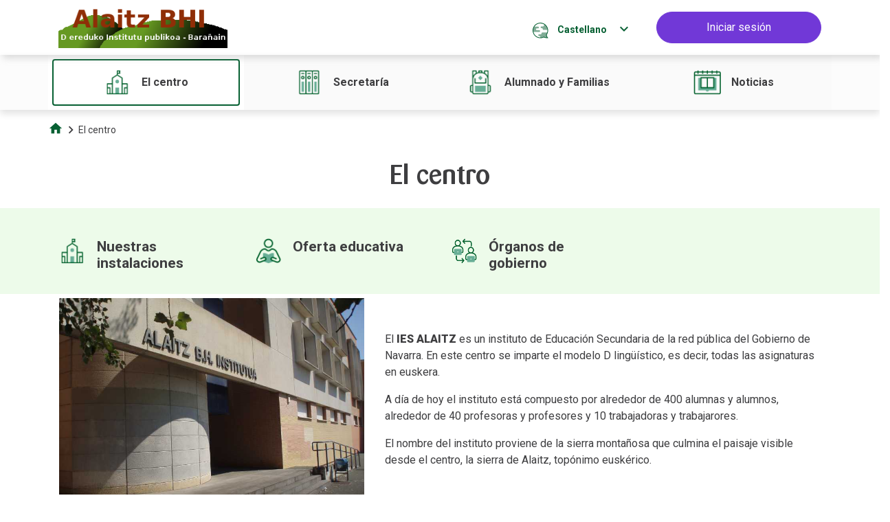

--- FILE ---
content_type: text/html;charset=UTF-8
request_url: https://alaitzbhi.web.educacion.navarra.es/es/el-centro
body_size: 17627
content:
































	
		
			<!DOCTYPE html>





























































<html class="ltr" dir="ltr" lang="es-ES">
	<head>
		<meta charset="utf-8"/>
		
		<title>El centro - IES Alaitz BHI - Ikasnova</title>
		<meta content="initial-scale=1.0, width=device-width" name="viewport" />

		<!-- Google fonts -->
		<link href="https://fonts.googleapis.com/icon?family=Material+Icons" rel="stylesheet">

		<!-- Roboto Condensed font -->
		<link href="https://fonts.googleapis.com/css2?family=Roboto+Condensed:ital,wght@0,300;0,400;0,700;1,300;1,400;1,700&display=swap" rel="stylesheet">

		<!-- Roboto font -->
		<link href="https://fonts.googleapis.com/css2?family=Roboto:ital,wght@0,100;0,300;0,400;0,500;0,700;0,900;1,100;1,300;1,400;1,500;1,700;1,900&display=swap" rel="stylesheet">

		<!-- Source Sans Pro font-->
		<link href="https://fonts.googleapis.com/css2?family=Source+Sans+Pro:ital,wght@0,200;0,300;0,400;0,600;0,700;0,900;1,200;1,300;1,400;1,600;1,700;1,900&display=swap" rel="stylesheet">

































<meta content="text/html; charset=UTF-8" http-equiv="content-type" />












<script type="importmap">{"imports":{"react-dom":"/o/frontend-js-react-web/__liferay__/exports/react-dom.js","@clayui/breadcrumb":"/o/frontend-taglib-clay/__liferay__/exports/@clayui$breadcrumb.js","@clayui/charts":"/o/frontend-taglib-clay/__liferay__/exports/@clayui$charts.js","@clayui/empty-state":"/o/frontend-taglib-clay/__liferay__/exports/@clayui$empty-state.js","react":"/o/frontend-js-react-web/__liferay__/exports/react.js","react-dom-16":"/o/frontend-js-react-web/__liferay__/exports/react-dom-16.js","@clayui/navigation-bar":"/o/frontend-taglib-clay/__liferay__/exports/@clayui$navigation-bar.js","@clayui/icon":"/o/frontend-taglib-clay/__liferay__/exports/@clayui$icon.js","@clayui/table":"/o/frontend-taglib-clay/__liferay__/exports/@clayui$table.js","@clayui/slider":"/o/frontend-taglib-clay/__liferay__/exports/@clayui$slider.js","@clayui/multi-select":"/o/frontend-taglib-clay/__liferay__/exports/@clayui$multi-select.js","@clayui/nav":"/o/frontend-taglib-clay/__liferay__/exports/@clayui$nav.js","@clayui/provider":"/o/frontend-taglib-clay/__liferay__/exports/@clayui$provider.js","@clayui/panel":"/o/frontend-taglib-clay/__liferay__/exports/@clayui$panel.js","@clayui/list":"/o/frontend-taglib-clay/__liferay__/exports/@clayui$list.js","@liferay/dynamic-data-mapping-form-field-type":"/o/dynamic-data-mapping-form-field-type/__liferay__/index.js","@clayui/date-picker":"/o/frontend-taglib-clay/__liferay__/exports/@clayui$date-picker.js","@clayui/label":"/o/frontend-taglib-clay/__liferay__/exports/@clayui$label.js","@liferay/frontend-js-api/data-set":"/o/frontend-js-dependencies-web/__liferay__/exports/@liferay$js-api$data-set.js","@clayui/core":"/o/frontend-taglib-clay/__liferay__/exports/@clayui$core.js","@clayui/pagination-bar":"/o/frontend-taglib-clay/__liferay__/exports/@clayui$pagination-bar.js","@clayui/layout":"/o/frontend-taglib-clay/__liferay__/exports/@clayui$layout.js","@clayui/multi-step-nav":"/o/frontend-taglib-clay/__liferay__/exports/@clayui$multi-step-nav.js","@liferay/frontend-js-api":"/o/frontend-js-dependencies-web/__liferay__/exports/@liferay$js-api.js","@clayui/toolbar":"/o/frontend-taglib-clay/__liferay__/exports/@clayui$toolbar.js","@clayui/badge":"/o/frontend-taglib-clay/__liferay__/exports/@clayui$badge.js","react-dom-18":"/o/frontend-js-react-web/__liferay__/exports/react-dom-18.js","@clayui/link":"/o/frontend-taglib-clay/__liferay__/exports/@clayui$link.js","@clayui/card":"/o/frontend-taglib-clay/__liferay__/exports/@clayui$card.js","@clayui/tooltip":"/o/frontend-taglib-clay/__liferay__/exports/@clayui$tooltip.js","@clayui/button":"/o/frontend-taglib-clay/__liferay__/exports/@clayui$button.js","@clayui/tabs":"/o/frontend-taglib-clay/__liferay__/exports/@clayui$tabs.js","@clayui/sticker":"/o/frontend-taglib-clay/__liferay__/exports/@clayui$sticker.js","@clayui/form":"/o/frontend-taglib-clay/__liferay__/exports/@clayui$form.js","@clayui/popover":"/o/frontend-taglib-clay/__liferay__/exports/@clayui$popover.js","@clayui/shared":"/o/frontend-taglib-clay/__liferay__/exports/@clayui$shared.js","@clayui/localized-input":"/o/frontend-taglib-clay/__liferay__/exports/@clayui$localized-input.js","@clayui/modal":"/o/frontend-taglib-clay/__liferay__/exports/@clayui$modal.js","@clayui/color-picker":"/o/frontend-taglib-clay/__liferay__/exports/@clayui$color-picker.js","@clayui/pagination":"/o/frontend-taglib-clay/__liferay__/exports/@clayui$pagination.js","@clayui/autocomplete":"/o/frontend-taglib-clay/__liferay__/exports/@clayui$autocomplete.js","@clayui/management-toolbar":"/o/frontend-taglib-clay/__liferay__/exports/@clayui$management-toolbar.js","@clayui/time-picker":"/o/frontend-taglib-clay/__liferay__/exports/@clayui$time-picker.js","@clayui/upper-toolbar":"/o/frontend-taglib-clay/__liferay__/exports/@clayui$upper-toolbar.js","@clayui/loading-indicator":"/o/frontend-taglib-clay/__liferay__/exports/@clayui$loading-indicator.js","@clayui/drop-down":"/o/frontend-taglib-clay/__liferay__/exports/@clayui$drop-down.js","@clayui/data-provider":"/o/frontend-taglib-clay/__liferay__/exports/@clayui$data-provider.js","@liferay/language/":"/o/js/language/","@clayui/css":"/o/frontend-taglib-clay/__liferay__/exports/@clayui$css.js","@clayui/alert":"/o/frontend-taglib-clay/__liferay__/exports/@clayui$alert.js","@clayui/progress-bar":"/o/frontend-taglib-clay/__liferay__/exports/@clayui$progress-bar.js","react-16":"/o/frontend-js-react-web/__liferay__/exports/react-16.js","react-18":"/o/frontend-js-react-web/__liferay__/exports/react-18.js"},"scopes":{}}</script><script data-senna-track="temporary">var Liferay = window.Liferay || {};Liferay.Icons = Liferay.Icons || {};Liferay.Icons.controlPanelSpritemap = 'https://alaitzbhi.web.educacion.navarra.es/o/admin-theme/images/clay/icons.svg'; Liferay.Icons.spritemap = 'https://alaitzbhi.web.educacion.navarra.es/o/educacion-theme/images/clay/icons.svg';</script>
<script data-senna-track="permanent" src="/combo?browserId=chrome&minifierType=js&languageId=es_ES&t=1766573725984&/o/frontend-js-jquery-web/jquery/jquery.min.js&/o/frontend-js-jquery-web/jquery/init.js&/o/frontend-js-jquery-web/jquery/ajax.js&/o/frontend-js-jquery-web/jquery/bootstrap.bundle.min.js&/o/frontend-js-jquery-web/jquery/collapsible_search.js&/o/frontend-js-jquery-web/jquery/fm.js&/o/frontend-js-jquery-web/jquery/form.js&/o/frontend-js-jquery-web/jquery/popper.min.js&/o/frontend-js-jquery-web/jquery/side_navigation.js" type="text/javascript"></script>
<script data-senna-track="permanent" type="text/javascript">window.Liferay = window.Liferay || {}; window.Liferay.CSP = {nonce: ''};</script>
<link data-senna-track="temporary" href="https://alaitzbhi.web.educacion.navarra.es/el-centro" rel="canonical" />
<link data-senna-track="temporary" href="https://alaitzbhi.web.educacion.navarra.es/es/el-centro" hreflang="es-ES" rel="alternate" />
<link data-senna-track="temporary" href="https://alaitzbhi.web.educacion.navarra.es/el-centro" hreflang="eu-ES" rel="alternate" />
<link data-senna-track="temporary" href="https://alaitzbhi.web.educacion.navarra.es/el-centro" hreflang="x-default" rel="alternate" />

<meta property="og:locale" content="es_ES">
<meta property="og:locale:alternate" content="es_ES">
<meta property="og:locale:alternate" content="eu_ES">
<meta property="og:site_name" content="IES Alaitz BHI">
<meta property="og:title" content="El centro - IES Alaitz BHI - Ikasnova">
<meta property="og:type" content="website">
<meta property="og:url" content="https://alaitzbhi.web.educacion.navarra.es/el-centro">


<link href="https://alaitzbhi.web.educacion.navarra.es/o/educacion-theme/images/favicon.ico" rel="apple-touch-icon" />
<link href="https://alaitzbhi.web.educacion.navarra.es/o/educacion-theme/images/favicon.ico" rel="icon" />



<link class="lfr-css-file" data-senna-track="temporary" href="https://alaitzbhi.web.educacion.navarra.es/o/educacion-theme/css/clay.css?browserId=chrome&amp;themeId=educaciontheme_WAR_educaciontheme&amp;minifierType=css&amp;languageId=es_ES&amp;t=1768925964000" id="liferayAUICSS" rel="stylesheet" type="text/css" />









	<link href="/combo?browserId=chrome&amp;minifierType=css&amp;themeId=educaciontheme_WAR_educaciontheme&amp;languageId=es_ES&amp;com_liferay_journal_content_web_portlet_JournalContentPortlet_INSTANCE_accesses_theme:%2Fo%2Fjournal-content-web%2Fcss%2Fmain.css&amp;com_liferay_product_navigation_product_menu_web_portlet_ProductMenuPortlet:%2Fo%2Fproduct-navigation-product-menu-web%2Fcss%2Fmain.css&amp;com_liferay_segments_experiment_web_internal_portlet_SegmentsExperimentPortlet:%2Fo%2Fsegments-experiment-web%2Fcss%2Fmain.css&amp;com_liferay_site_navigation_menu_web_portlet_SiteNavigationMenuPortlet_INSTANCE_EducacionFooterNavigation:%2Fo%2Fsite-navigation-menu-web%2Fcss%2Fmain.css&amp;t=1768925964000" rel="stylesheet" type="text/css"
 data-senna-track="temporary" id="6940c440" />








<script type="text/javascript" data-senna-track="temporary">
	// <![CDATA[
		var Liferay = Liferay || {};

		Liferay.Browser = {
			acceptsGzip: function () {
				return true;
			},

			

			getMajorVersion: function () {
				return 131.0;
			},

			getRevision: function () {
				return '537.36';
			},
			getVersion: function () {
				return '131.0';
			},

			

			isAir: function () {
				return false;
			},
			isChrome: function () {
				return true;
			},
			isEdge: function () {
				return false;
			},
			isFirefox: function () {
				return false;
			},
			isGecko: function () {
				return true;
			},
			isIe: function () {
				return false;
			},
			isIphone: function () {
				return false;
			},
			isLinux: function () {
				return false;
			},
			isMac: function () {
				return true;
			},
			isMobile: function () {
				return false;
			},
			isMozilla: function () {
				return false;
			},
			isOpera: function () {
				return false;
			},
			isRtf: function () {
				return true;
			},
			isSafari: function () {
				return true;
			},
			isSun: function () {
				return false;
			},
			isWebKit: function () {
				return true;
			},
			isWindows: function () {
				return false;
			}
		};

		Liferay.Data = Liferay.Data || {};

		Liferay.Data.ICONS_INLINE_SVG = true;

		Liferay.Data.NAV_SELECTOR = '#navigation';

		Liferay.Data.NAV_SELECTOR_MOBILE = '#navigationCollapse';

		Liferay.Data.isCustomizationView = function () {
			return false;
		};

		Liferay.Data.notices = [
			
		];

		(function () {
			var available = {};

			var direction = {};

			

				available['es_ES'] = 'español\x20\x28España\x29';
				direction['es_ES'] = 'ltr';

			

				available['eu_ES'] = 'euskera\x20\x28España\x29';
				direction['eu_ES'] = 'ltr';

			

				available['en_GB'] = 'inglés\x20\x28Reino\x20Unido\x29';
				direction['en_GB'] = 'ltr';

			

				available['fr_FR'] = 'francés\x20\x28Francia\x29';
				direction['fr_FR'] = 'ltr';

			

				available['de_DE'] = 'alemán\x20\x28Alemania\x29';
				direction['de_DE'] = 'ltr';

			

			let _cache = {};

			if (Liferay && Liferay.Language && Liferay.Language._cache) {
				_cache = Liferay.Language._cache;
			}

			Liferay.Language = {
				_cache,
				available,
				direction,
				get: function(key) {
					let value = Liferay.Language._cache[key];

					if (value === undefined) {
						value = key;
					}

					return value;
				}
			};
		})();

		var featureFlags = {"LPD-10964":false,"LPD-37927":false,"LPD-10889":false,"LPS-193884":false,"LPD-30371":false,"LPD-11131":true,"LPS-178642":false,"LPS-193005":false,"LPD-31789":false,"LPD-10562":false,"LPD-11212":false,"COMMERCE-8087":false,"LPD-39304":true,"LPD-13311":true,"LRAC-10757":false,"LPD-35941":false,"LPS-180090":false,"LPS-178052":false,"LPD-21414":false,"LPS-185892":false,"LPS-186620":false,"LPD-40533":true,"LPD-40534":true,"LPS-184404":false,"LPD-40530":true,"LPD-20640":false,"LPS-198183":false,"LPD-38869":true,"LPD-35678":false,"LPD-6378":false,"LPS-153714":false,"LPD-11848":false,"LPS-170670":false,"LPD-7822":false,"LPS-169981":false,"LPD-21926":false,"LPS-177027":false,"LPD-37531":false,"LPD-11003":false,"LPD-36446":false,"LPD-39437":false,"LPS-135430":false,"LPD-20556":false,"LPD-45276":false,"LPS-134060":false,"LPS-164563":false,"LPD-32050":false,"LPS-122920":false,"LPS-199086":false,"LPD-35128":false,"LPD-10588":false,"LPD-13778":true,"LPD-11313":false,"LPD-6368":false,"LPD-34594":false,"LPS-202104":false,"LPD-19955":false,"LPD-35443":false,"LPD-39967":false,"LPD-11235":false,"LPD-11232":false,"LPS-196935":true,"LPD-43542":false,"LPS-176691":false,"LPS-197909":false,"LPD-29516":false,"COMMERCE-8949":false,"LPD-11228":false,"LPS-153813":false,"LPD-17809":false,"COMMERCE-13024":false,"LPS-165482":false,"LPS-193551":false,"LPS-197477":false,"LPS-174816":false,"LPS-186360":false,"LPD-30204":false,"LPD-32867":false,"LPS-153332":false,"LPD-35013":true,"LPS-179669":false,"LPS-174417":false,"LPD-44091":true,"LPD-31212":false,"LPD-18221":false,"LPS-155284":false,"LRAC-15017":false,"LPD-19870":false,"LPS-200108":false,"LPD-20131":false,"LPS-159643":false,"LPS-129412":false,"LPS-169837":false,"LPD-20379":false};

		Liferay.FeatureFlags = Object.keys(featureFlags).reduce(
			(acc, key) => ({
				...acc, [key]: featureFlags[key] === 'true' || featureFlags[key] === true
			}), {}
		);

		Liferay.PortletKeys = {
			DOCUMENT_LIBRARY: 'com_liferay_document_library_web_portlet_DLPortlet',
			DYNAMIC_DATA_MAPPING: 'com_liferay_dynamic_data_mapping_web_portlet_DDMPortlet',
			ITEM_SELECTOR: 'com_liferay_item_selector_web_portlet_ItemSelectorPortlet'
		};

		Liferay.PropsValues = {
			JAVASCRIPT_SINGLE_PAGE_APPLICATION_TIMEOUT: 0,
			UPLOAD_SERVLET_REQUEST_IMPL_MAX_SIZE: 204857600
		};

		Liferay.ThemeDisplay = {

			

			
				getLayoutId: function () {
					return '11';
				},

				

				getLayoutRelativeControlPanelURL: function () {
					return '/es/group/alaitzbhi/~/control_panel/manage';
				},

				getLayoutRelativeURL: function () {
					return '/es/el-centro';
				},
				getLayoutURL: function () {
					return 'https://alaitzbhi.web.educacion.navarra.es/es/el-centro';
				},
				getParentLayoutId: function () {
					return '0';
				},
				isControlPanel: function () {
					return false;
				},
				isPrivateLayout: function () {
					return 'false';
				},
				isVirtualLayout: function () {
					return false;
				},
			

			getBCP47LanguageId: function () {
				return 'es-ES';
			},
			getCanonicalURL: function () {

				

				return 'https\x3a\x2f\x2falaitzbhi\x2eweb\x2eeducacion\x2enavarra\x2ees\x2fel-centro';
			},
			getCDNBaseURL: function () {
				return 'https://alaitzbhi.web.educacion.navarra.es';
			},
			getCDNDynamicResourcesHost: function () {
				return '';
			},
			getCDNHost: function () {
				return '';
			},
			getCompanyGroupId: function () {
				return '209652';
			},
			getCompanyId: function () {
				return '209613';
			},
			getDefaultLanguageId: function () {
				return 'eu_ES';
			},
			getDoAsUserIdEncoded: function () {
				return '';
			},
			getLanguageId: function () {
				return 'es_ES';
			},
			getParentGroupId: function () {
				return '3207942';
			},
			getPathContext: function () {
				return '';
			},
			getPathImage: function () {
				return '/image';
			},
			getPathJavaScript: function () {
				return '/o/frontend-js-web';
			},
			getPathMain: function () {
				return '/es/c';
			},
			getPathThemeImages: function () {
				return 'https://alaitzbhi.web.educacion.navarra.es/o/educacion-theme/images';
			},
			getPathThemeRoot: function () {
				return '/o/educacion-theme';
			},
			getPlid: function () {
				return '8450';
			},
			getPortalURL: function () {
				return 'https://alaitzbhi.web.educacion.navarra.es';
			},
			getRealUserId: function () {
				return '209617';
			},
			getRemoteAddr: function () {
				return '176.12.82.54';
			},
			getRemoteHost: function () {
				return '176.12.82.54';
			},
			getScopeGroupId: function () {
				return '3207942';
			},
			getScopeGroupIdOrLiveGroupId: function () {
				return '3207942';
			},
			getSessionId: function () {
				return '';
			},
			getSiteAdminURL: function () {
				return 'https://alaitzbhi.web.educacion.navarra.es/group/alaitzbhi/~/control_panel/manage?p_p_lifecycle=0&p_p_state=maximized&p_p_mode=view';
			},
			getSiteGroupId: function () {
				return '3207942';
			},
			getTimeZone: function() {
				return 'Europe/Paris';
			},
			getURLControlPanel: function() {
				return '/es/group/control_panel?refererPlid=8450';
			},
			getURLHome: function () {
				return 'https\x3a\x2f\x2falaitzbhi\x2eweb\x2eeducacion\x2enavarra\x2ees\x2fweb\x2fguest';
			},
			getUserEmailAddress: function () {
				return '';
			},
			getUserId: function () {
				return '209617';
			},
			getUserName: function () {
				return '';
			},
			isAddSessionIdToURL: function () {
				return false;
			},
			isImpersonated: function () {
				return false;
			},
			isSignedIn: function () {
				return false;
			},

			isStagedPortlet: function () {
				
					
						return false;
					
				
			},

			isStateExclusive: function () {
				return false;
			},
			isStateMaximized: function () {
				return false;
			},
			isStatePopUp: function () {
				return false;
			}
		};

		var themeDisplay = Liferay.ThemeDisplay;

		Liferay.AUI = {

			

			getCombine: function () {
				return true;
			},
			getComboPath: function () {
				return '/combo/?browserId=chrome&minifierType=&languageId=es_ES&t=1768925958552&';
			},
			getDateFormat: function () {
				return '%d/%m/%Y';
			},
			getEditorCKEditorPath: function () {
				return '/o/frontend-editor-ckeditor-web';
			},
			getFilter: function () {
				var filter = 'raw';

				
					
						filter = 'min';
					
					

				return filter;
			},
			getFilterConfig: function () {
				var instance = this;

				var filterConfig = null;

				if (!instance.getCombine()) {
					filterConfig = {
						replaceStr: '.js' + instance.getStaticResourceURLParams(),
						searchExp: '\\.js$'
					};
				}

				return filterConfig;
			},
			getJavaScriptRootPath: function () {
				return '/o/frontend-js-web';
			},
			getPortletRootPath: function () {
				return '/html/portlet';
			},
			getStaticResourceURLParams: function () {
				return '?browserId=chrome&minifierType=&languageId=es_ES&t=1768925958552';
			}
		};

		Liferay.authToken = 'RvNAsztP';

		

		Liferay.currentURL = '\x2fes\x2fel-centro';
		Liferay.currentURLEncoded = '\x252Fes\x252Fel-centro';
	// ]]>
</script>

<script data-senna-track="temporary" type="text/javascript">window.__CONFIG__= {basePath: '',combine: true, defaultURLParams: null, explainResolutions: false, exposeGlobal: false, logLevel: 'warn', moduleType: 'module', namespace:'Liferay', nonce: '', reportMismatchedAnonymousModules: 'warn', resolvePath: '/o/js_resolve_modules', url: '/combo/?browserId=chrome&minifierType=js&languageId=es_ES&t=1768925958552&', waitTimeout: 60000};</script><script data-senna-track="permanent" src="/o/frontend-js-loader-modules-extender/loader.js?&mac=9WaMmhziBCkScHZwrrVcOR7VZF4=&browserId=chrome&languageId=es_ES&minifierType=js" type="text/javascript"></script><script data-senna-track="permanent" src="/combo?browserId=chrome&minifierType=js&languageId=es_ES&t=1768925958552&/o/frontend-js-aui-web/aui/aui/aui-min.js&/o/frontend-js-aui-web/liferay/modules.js&/o/frontend-js-aui-web/liferay/aui_sandbox.js&/o/frontend-js-aui-web/aui/attribute-base/attribute-base-min.js&/o/frontend-js-aui-web/aui/attribute-complex/attribute-complex-min.js&/o/frontend-js-aui-web/aui/attribute-core/attribute-core-min.js&/o/frontend-js-aui-web/aui/attribute-observable/attribute-observable-min.js&/o/frontend-js-aui-web/aui/attribute-extras/attribute-extras-min.js&/o/frontend-js-aui-web/aui/event-custom-base/event-custom-base-min.js&/o/frontend-js-aui-web/aui/event-custom-complex/event-custom-complex-min.js&/o/frontend-js-aui-web/aui/oop/oop-min.js&/o/frontend-js-aui-web/aui/aui-base-lang/aui-base-lang-min.js&/o/frontend-js-aui-web/liferay/dependency.js&/o/frontend-js-aui-web/liferay/util.js&/o/frontend-js-web/liferay/dom_task_runner.js&/o/frontend-js-web/liferay/events.js&/o/frontend-js-web/liferay/lazy_load.js&/o/frontend-js-web/liferay/liferay.js&/o/frontend-js-web/liferay/global.bundle.js&/o/frontend-js-web/liferay/portlet.js&/o/frontend-js-web/liferay/workflow.js&/o/oauth2-provider-web/js/liferay.js" type="text/javascript"></script>
<script data-senna-track="temporary" type="text/javascript">window.Liferay = Liferay || {}; window.Liferay.OAuth2 = {getAuthorizeURL: function() {return 'https://alaitzbhi.web.educacion.navarra.es/o/oauth2/authorize';}, getBuiltInRedirectURL: function() {return 'https://alaitzbhi.web.educacion.navarra.es/o/oauth2/redirect';}, getIntrospectURL: function() { return 'https://alaitzbhi.web.educacion.navarra.es/o/oauth2/introspect';}, getTokenURL: function() {return 'https://alaitzbhi.web.educacion.navarra.es/o/oauth2/token';}, getUserAgentApplication: function(externalReferenceCode) {return Liferay.OAuth2._userAgentApplications[externalReferenceCode];}, _userAgentApplications: {}}</script><script data-senna-track="temporary" type="text/javascript">try {var MODULE_MAIN='@liferay/frontend-js-react-web@5.0.54/index';var MODULE_PATH='/o/frontend-js-react-web';/**
 * SPDX-FileCopyrightText: (c) 2000 Liferay, Inc. https://liferay.com
 * SPDX-License-Identifier: LGPL-2.1-or-later OR LicenseRef-Liferay-DXP-EULA-2.0.0-2023-06
 */

(function () {
	AUI().applyConfig({
		groups: {
			react: {

				// eslint-disable-next-line
				mainModule: MODULE_MAIN,
			},
		},
	});
})();
} catch(error) {console.error(error);}try {var MODULE_MAIN='@liferay/frontend-js-state-web@1.0.30/index';var MODULE_PATH='/o/frontend-js-state-web';/**
 * SPDX-FileCopyrightText: (c) 2000 Liferay, Inc. https://liferay.com
 * SPDX-License-Identifier: LGPL-2.1-or-later OR LicenseRef-Liferay-DXP-EULA-2.0.0-2023-06
 */

(function () {
	AUI().applyConfig({
		groups: {
			state: {

				// eslint-disable-next-line
				mainModule: MODULE_MAIN,
			},
		},
	});
})();
} catch(error) {console.error(error);}try {var MODULE_MAIN='exportimport-web@5.0.100/index';var MODULE_PATH='/o/exportimport-web';/**
 * SPDX-FileCopyrightText: (c) 2000 Liferay, Inc. https://liferay.com
 * SPDX-License-Identifier: LGPL-2.1-or-later OR LicenseRef-Liferay-DXP-EULA-2.0.0-2023-06
 */

(function () {
	AUI().applyConfig({
		groups: {
			exportimportweb: {
				base: MODULE_PATH + '/js/legacy/',
				combine: Liferay.AUI.getCombine(),
				filter: Liferay.AUI.getFilterConfig(),
				modules: {
					'liferay-export-import-export-import': {
						path: 'main.js',
						requires: [
							'aui-datatype',
							'aui-dialog-iframe-deprecated',
							'aui-modal',
							'aui-parse-content',
							'aui-toggler',
							'liferay-portlet-base',
							'liferay-util-window',
						],
					},
				},
				root: MODULE_PATH + '/js/legacy/',
			},
		},
	});
})();
} catch(error) {console.error(error);}try {var MODULE_MAIN='@liferay/document-library-web@6.0.198/index';var MODULE_PATH='/o/document-library-web';/**
 * SPDX-FileCopyrightText: (c) 2000 Liferay, Inc. https://liferay.com
 * SPDX-License-Identifier: LGPL-2.1-or-later OR LicenseRef-Liferay-DXP-EULA-2.0.0-2023-06
 */

(function () {
	AUI().applyConfig({
		groups: {
			dl: {
				base: MODULE_PATH + '/js/legacy/',
				combine: Liferay.AUI.getCombine(),
				filter: Liferay.AUI.getFilterConfig(),
				modules: {
					'document-library-upload-component': {
						path: 'DocumentLibraryUpload.js',
						requires: [
							'aui-component',
							'aui-data-set-deprecated',
							'aui-overlay-manager-deprecated',
							'aui-overlay-mask-deprecated',
							'aui-parse-content',
							'aui-progressbar',
							'aui-template-deprecated',
							'liferay-search-container',
							'querystring-parse-simple',
							'uploader',
						],
					},
				},
				root: MODULE_PATH + '/js/legacy/',
			},
		},
	});
})();
} catch(error) {console.error(error);}try {var MODULE_MAIN='staging-processes-web@5.0.65/index';var MODULE_PATH='/o/staging-processes-web';/**
 * SPDX-FileCopyrightText: (c) 2000 Liferay, Inc. https://liferay.com
 * SPDX-License-Identifier: LGPL-2.1-or-later OR LicenseRef-Liferay-DXP-EULA-2.0.0-2023-06
 */

(function () {
	AUI().applyConfig({
		groups: {
			stagingprocessesweb: {
				base: MODULE_PATH + '/js/legacy/',
				combine: Liferay.AUI.getCombine(),
				filter: Liferay.AUI.getFilterConfig(),
				modules: {
					'liferay-staging-processes-export-import': {
						path: 'main.js',
						requires: [
							'aui-datatype',
							'aui-dialog-iframe-deprecated',
							'aui-modal',
							'aui-parse-content',
							'aui-toggler',
							'liferay-portlet-base',
							'liferay-util-window',
						],
					},
				},
				root: MODULE_PATH + '/js/legacy/',
			},
		},
	});
})();
} catch(error) {console.error(error);}try {var MODULE_MAIN='contacts-web@5.0.65/index';var MODULE_PATH='/o/contacts-web';/**
 * SPDX-FileCopyrightText: (c) 2000 Liferay, Inc. https://liferay.com
 * SPDX-License-Identifier: LGPL-2.1-or-later OR LicenseRef-Liferay-DXP-EULA-2.0.0-2023-06
 */

(function () {
	AUI().applyConfig({
		groups: {
			contactscenter: {
				base: MODULE_PATH + '/js/legacy/',
				combine: Liferay.AUI.getCombine(),
				filter: Liferay.AUI.getFilterConfig(),
				modules: {
					'liferay-contacts-center': {
						path: 'main.js',
						requires: [
							'aui-io-plugin-deprecated',
							'aui-toolbar',
							'autocomplete-base',
							'datasource-io',
							'json-parse',
							'liferay-portlet-base',
							'liferay-util-window',
						],
					},
				},
				root: MODULE_PATH + '/js/legacy/',
			},
		},
	});
})();
} catch(error) {console.error(error);}try {var MODULE_MAIN='portal-workflow-kaleo-designer-web@5.0.146/index';var MODULE_PATH='/o/portal-workflow-kaleo-designer-web';/**
 * SPDX-FileCopyrightText: (c) 2000 Liferay, Inc. https://liferay.com
 * SPDX-License-Identifier: LGPL-2.1-or-later OR LicenseRef-Liferay-DXP-EULA-2.0.0-2023-06
 */

(function () {
	AUI().applyConfig({
		groups: {
			'kaleo-designer': {
				base: MODULE_PATH + '/designer/js/legacy/',
				combine: Liferay.AUI.getCombine(),
				filter: Liferay.AUI.getFilterConfig(),
				modules: {
					'liferay-kaleo-designer-autocomplete-util': {
						path: 'autocomplete_util.js',
						requires: ['autocomplete', 'autocomplete-highlighters'],
					},
					'liferay-kaleo-designer-definition-diagram-controller': {
						path: 'definition_diagram_controller.js',
						requires: [
							'liferay-kaleo-designer-field-normalizer',
							'liferay-kaleo-designer-utils',
						],
					},
					'liferay-kaleo-designer-dialogs': {
						path: 'dialogs.js',
						requires: ['liferay-util-window'],
					},
					'liferay-kaleo-designer-editors': {
						path: 'editors.js',
						requires: [
							'aui-ace-editor',
							'aui-ace-editor-mode-xml',
							'aui-base',
							'aui-datatype',
							'aui-node',
							'liferay-kaleo-designer-autocomplete-util',
							'liferay-kaleo-designer-utils',
						],
					},
					'liferay-kaleo-designer-field-normalizer': {
						path: 'field_normalizer.js',
						requires: ['liferay-kaleo-designer-remote-services'],
					},
					'liferay-kaleo-designer-nodes': {
						path: 'nodes.js',
						requires: [
							'aui-datatable',
							'aui-datatype',
							'aui-diagram-builder',
							'liferay-kaleo-designer-editors',
							'liferay-kaleo-designer-utils',
						],
					},
					'liferay-kaleo-designer-remote-services': {
						path: 'remote_services.js',
						requires: ['aui-io'],
					},
					'liferay-kaleo-designer-templates': {
						path: 'templates.js',
						requires: ['aui-tpl-snippets-deprecated'],
					},
					'liferay-kaleo-designer-utils': {
						path: 'utils.js',
						requires: [],
					},
					'liferay-kaleo-designer-xml-definition': {
						path: 'xml_definition.js',
						requires: [
							'aui-base',
							'aui-component',
							'dataschema-xml',
							'datatype-xml',
						],
					},
					'liferay-kaleo-designer-xml-definition-serializer': {
						path: 'xml_definition_serializer.js',
						requires: ['escape', 'liferay-kaleo-designer-xml-util'],
					},
					'liferay-kaleo-designer-xml-util': {
						path: 'xml_util.js',
						requires: ['aui-base'],
					},
					'liferay-portlet-kaleo-designer': {
						path: 'main.js',
						requires: [
							'aui-ace-editor',
							'aui-ace-editor-mode-xml',
							'aui-tpl-snippets-deprecated',
							'dataschema-xml',
							'datasource',
							'datatype-xml',
							'event-valuechange',
							'io-form',
							'liferay-kaleo-designer-autocomplete-util',
							'liferay-kaleo-designer-editors',
							'liferay-kaleo-designer-nodes',
							'liferay-kaleo-designer-remote-services',
							'liferay-kaleo-designer-utils',
							'liferay-kaleo-designer-xml-util',
							'liferay-util-window',
						],
					},
				},
				root: MODULE_PATH + '/designer/js/legacy/',
			},
		},
	});
})();
} catch(error) {console.error(error);}try {var MODULE_MAIN='frontend-js-components-web@2.0.80/index';var MODULE_PATH='/o/frontend-js-components-web';/**
 * SPDX-FileCopyrightText: (c) 2000 Liferay, Inc. https://liferay.com
 * SPDX-License-Identifier: LGPL-2.1-or-later OR LicenseRef-Liferay-DXP-EULA-2.0.0-2023-06
 */

(function () {
	AUI().applyConfig({
		groups: {
			components: {

				// eslint-disable-next-line
				mainModule: MODULE_MAIN,
			},
		},
	});
})();
} catch(error) {console.error(error);}try {var MODULE_MAIN='portal-search-web@6.0.148/index';var MODULE_PATH='/o/portal-search-web';/**
 * SPDX-FileCopyrightText: (c) 2000 Liferay, Inc. https://liferay.com
 * SPDX-License-Identifier: LGPL-2.1-or-later OR LicenseRef-Liferay-DXP-EULA-2.0.0-2023-06
 */

(function () {
	AUI().applyConfig({
		groups: {
			search: {
				base: MODULE_PATH + '/js/',
				combine: Liferay.AUI.getCombine(),
				filter: Liferay.AUI.getFilterConfig(),
				modules: {
					'liferay-search-custom-range-facet': {
						path: 'custom_range_facet.js',
						requires: ['aui-form-validator'],
					},
				},
				root: MODULE_PATH + '/js/',
			},
		},
	});
})();
} catch(error) {console.error(error);}try {var MODULE_MAIN='frontend-editor-alloyeditor-web@5.0.56/index';var MODULE_PATH='/o/frontend-editor-alloyeditor-web';/**
 * SPDX-FileCopyrightText: (c) 2000 Liferay, Inc. https://liferay.com
 * SPDX-License-Identifier: LGPL-2.1-or-later OR LicenseRef-Liferay-DXP-EULA-2.0.0-2023-06
 */

(function () {
	AUI().applyConfig({
		groups: {
			alloyeditor: {
				base: MODULE_PATH + '/js/legacy/',
				combine: Liferay.AUI.getCombine(),
				filter: Liferay.AUI.getFilterConfig(),
				modules: {
					'liferay-alloy-editor': {
						path: 'alloyeditor.js',
						requires: [
							'aui-component',
							'liferay-portlet-base',
							'timers',
						],
					},
					'liferay-alloy-editor-source': {
						path: 'alloyeditor_source.js',
						requires: [
							'aui-debounce',
							'liferay-fullscreen-source-editor',
							'liferay-source-editor',
							'plugin',
						],
					},
				},
				root: MODULE_PATH + '/js/legacy/',
			},
		},
	});
})();
} catch(error) {console.error(error);}try {var MODULE_MAIN='dynamic-data-mapping-web@5.0.115/index';var MODULE_PATH='/o/dynamic-data-mapping-web';/**
 * SPDX-FileCopyrightText: (c) 2000 Liferay, Inc. https://liferay.com
 * SPDX-License-Identifier: LGPL-2.1-or-later OR LicenseRef-Liferay-DXP-EULA-2.0.0-2023-06
 */

(function () {
	const LiferayAUI = Liferay.AUI;

	AUI().applyConfig({
		groups: {
			ddm: {
				base: MODULE_PATH + '/js/legacy/',
				combine: Liferay.AUI.getCombine(),
				filter: LiferayAUI.getFilterConfig(),
				modules: {
					'liferay-ddm-form': {
						path: 'ddm_form.js',
						requires: [
							'aui-base',
							'aui-datatable',
							'aui-datatype',
							'aui-image-viewer',
							'aui-parse-content',
							'aui-set',
							'aui-sortable-list',
							'json',
							'liferay-form',
							'liferay-map-base',
							'liferay-translation-manager',
							'liferay-util-window',
						],
					},
					'liferay-portlet-dynamic-data-mapping': {
						condition: {
							trigger: 'liferay-document-library',
						},
						path: 'main.js',
						requires: [
							'arraysort',
							'aui-form-builder-deprecated',
							'aui-form-validator',
							'aui-map',
							'aui-text-unicode',
							'json',
							'liferay-menu',
							'liferay-translation-manager',
							'liferay-util-window',
							'text',
						],
					},
					'liferay-portlet-dynamic-data-mapping-custom-fields': {
						condition: {
							trigger: 'liferay-document-library',
						},
						path: 'custom_fields.js',
						requires: ['liferay-portlet-dynamic-data-mapping'],
					},
				},
				root: MODULE_PATH + '/js/legacy/',
			},
		},
	});
})();
} catch(error) {console.error(error);}try {var MODULE_MAIN='calendar-web@5.0.105/index';var MODULE_PATH='/o/calendar-web';/**
 * SPDX-FileCopyrightText: (c) 2000 Liferay, Inc. https://liferay.com
 * SPDX-License-Identifier: LGPL-2.1-or-later OR LicenseRef-Liferay-DXP-EULA-2.0.0-2023-06
 */

(function () {
	AUI().applyConfig({
		groups: {
			calendar: {
				base: MODULE_PATH + '/js/legacy/',
				combine: Liferay.AUI.getCombine(),
				filter: Liferay.AUI.getFilterConfig(),
				modules: {
					'liferay-calendar-a11y': {
						path: 'calendar_a11y.js',
						requires: ['calendar'],
					},
					'liferay-calendar-container': {
						path: 'calendar_container.js',
						requires: [
							'aui-alert',
							'aui-base',
							'aui-component',
							'liferay-portlet-base',
						],
					},
					'liferay-calendar-date-picker-sanitizer': {
						path: 'date_picker_sanitizer.js',
						requires: ['aui-base'],
					},
					'liferay-calendar-interval-selector': {
						path: 'interval_selector.js',
						requires: ['aui-base', 'liferay-portlet-base'],
					},
					'liferay-calendar-interval-selector-scheduler-event-link': {
						path: 'interval_selector_scheduler_event_link.js',
						requires: ['aui-base', 'liferay-portlet-base'],
					},
					'liferay-calendar-list': {
						path: 'calendar_list.js',
						requires: [
							'aui-template-deprecated',
							'liferay-scheduler',
						],
					},
					'liferay-calendar-message-util': {
						path: 'message_util.js',
						requires: ['liferay-util-window'],
					},
					'liferay-calendar-recurrence-converter': {
						path: 'recurrence_converter.js',
						requires: [],
					},
					'liferay-calendar-recurrence-dialog': {
						path: 'recurrence.js',
						requires: [
							'aui-base',
							'liferay-calendar-recurrence-util',
						],
					},
					'liferay-calendar-recurrence-util': {
						path: 'recurrence_util.js',
						requires: ['aui-base', 'liferay-util-window'],
					},
					'liferay-calendar-reminders': {
						path: 'calendar_reminders.js',
						requires: ['aui-base'],
					},
					'liferay-calendar-remote-services': {
						path: 'remote_services.js',
						requires: [
							'aui-base',
							'aui-component',
							'liferay-calendar-util',
							'liferay-portlet-base',
						],
					},
					'liferay-calendar-session-listener': {
						path: 'session_listener.js',
						requires: ['aui-base', 'liferay-scheduler'],
					},
					'liferay-calendar-simple-color-picker': {
						path: 'simple_color_picker.js',
						requires: ['aui-base', 'aui-template-deprecated'],
					},
					'liferay-calendar-simple-menu': {
						path: 'simple_menu.js',
						requires: [
							'aui-base',
							'aui-template-deprecated',
							'event-outside',
							'event-touch',
							'widget-modality',
							'widget-position',
							'widget-position-align',
							'widget-position-constrain',
							'widget-stack',
							'widget-stdmod',
						],
					},
					'liferay-calendar-util': {
						path: 'calendar_util.js',
						requires: [
							'aui-datatype',
							'aui-io',
							'aui-scheduler',
							'aui-toolbar',
							'autocomplete',
							'autocomplete-highlighters',
						],
					},
					'liferay-scheduler': {
						path: 'scheduler.js',
						requires: [
							'async-queue',
							'aui-datatype',
							'aui-scheduler',
							'dd-plugin',
							'liferay-calendar-a11y',
							'liferay-calendar-message-util',
							'liferay-calendar-recurrence-converter',
							'liferay-calendar-recurrence-util',
							'liferay-calendar-util',
							'liferay-scheduler-event-recorder',
							'liferay-scheduler-models',
							'promise',
							'resize-plugin',
						],
					},
					'liferay-scheduler-event-recorder': {
						path: 'scheduler_event_recorder.js',
						requires: [
							'dd-plugin',
							'liferay-calendar-util',
							'resize-plugin',
						],
					},
					'liferay-scheduler-models': {
						path: 'scheduler_models.js',
						requires: [
							'aui-datatype',
							'dd-plugin',
							'liferay-calendar-util',
						],
					},
				},
				root: MODULE_PATH + '/js/legacy/',
			},
		},
	});
})();
} catch(error) {console.error(error);}</script>




<script type="text/javascript" data-senna-track="temporary">
	// <![CDATA[
		
			
				
		

		
	// ]]>
</script>





	
		

			

			
		
		



	
		

			

			
		
	



	
		

			

			
		
	












	



















<link class="lfr-css-file" data-senna-track="temporary" href="https://alaitzbhi.web.educacion.navarra.es/o/educacion-theme/css/main.css?browserId=chrome&amp;themeId=educaciontheme_WAR_educaciontheme&amp;minifierType=css&amp;languageId=es_ES&amp;t=1768925964000" id="liferayThemeCSS" rel="stylesheet" type="text/css" />








	<style data-senna-track="temporary" type="text/css">

		

			

		

			

				

					

#p_p_id_com_liferay_journal_content_web_portlet_JournalContentPortlet_INSTANCE_footercontentinstance_ .portlet-content {

}




				

			

		

			

		

			

		

			

		

			

		

			

		

			

		

			

		

			

		

			

		

			

		

			

		

	</style>


<style data-senna-track="temporary" type="text/css">
</style>
<link data-senna-track="permanent" href="/o/frontend-js-aui-web/alloy_ui.css?&mac=favIEq7hPo8AEd6k+N5OVADEEls=&browserId=chrome&languageId=es_ES&minifierType=css&themeId=educaciontheme_WAR_educaciontheme" rel="stylesheet"></link>
<script type="module">
import {init} from '/o/frontend-js-spa-web/__liferay__/index.js';
{
init({"navigationExceptionSelectors":":not([target=\"_blank\"]):not([data-senna-off]):not([data-resource-href]):not([data-cke-saved-href]):not([data-cke-saved-href])","cacheExpirationTime":-1,"clearScreensCache":false,"portletsBlacklist":["com_liferay_login_web_portlet_CreateAccountPortlet","com_liferay_site_navigation_directory_web_portlet_SitesDirectoryPortlet","com_liferay_nested_portlets_web_portlet_NestedPortletsPortlet","com_liferay_questions_web_internal_portlet_QuestionsPortlet","com_liferay_account_admin_web_internal_portlet_AccountUsersRegistrationPortlet","com_liferay_login_web_portlet_ForgotPasswordPortlet","com_liferay_portal_language_override_web_internal_portlet_PLOPortlet","com_liferay_login_web_portlet_LoginPortlet","com_liferay_login_web_portlet_FastLoginPortlet"],"excludedTargetPortlets":["com_liferay_users_admin_web_portlet_UsersAdminPortlet","com_liferay_server_admin_web_portlet_ServerAdminPortlet"],"validStatusCodes":[221,490,494,499,491,496,492,493,495,220],"debugEnabled":false,"loginRedirect":"","excludedPaths":["/c/document_library","/documents","/image"],"preloadCSS":false,"userNotification":{"message":"Parece que esto está tardando más de lo esperado.","title":"Vaya","timeout":30000},"requestTimeout":0});
}

</script><link data-senna-track="temporary" href="/o/layout-common-styles/main.css?plid=8450&segmentsExperienceId=25844691&t=1766401586057" rel="stylesheet" type="text/css">











<script type="text/javascript">
Liferay.on(
	'ddmFieldBlur', function(event) {
		if (window.Analytics) {
			Analytics.send(
				'fieldBlurred',
				'Form',
				{
					fieldName: event.fieldName,
					focusDuration: event.focusDuration,
					formId: event.formId,
					formPageTitle: event.formPageTitle,
					page: event.page,
					title: event.title
				}
			);
		}
	}
);

Liferay.on(
	'ddmFieldFocus', function(event) {
		if (window.Analytics) {
			Analytics.send(
				'fieldFocused',
				'Form',
				{
					fieldName: event.fieldName,
					formId: event.formId,
					formPageTitle: event.formPageTitle,
					page: event.page,
					title:event.title
				}
			);
		}
	}
);

Liferay.on(
	'ddmFormPageShow', function(event) {
		if (window.Analytics) {
			Analytics.send(
				'pageViewed',
				'Form',
				{
					formId: event.formId,
					formPageTitle: event.formPageTitle,
					page: event.page,
					title: event.title
				}
			);
		}
	}
);

Liferay.on(
	'ddmFormSubmit', function(event) {
		if (window.Analytics) {
			Analytics.send(
				'formSubmitted',
				'Form',
				{
					formId: event.formId,
					title: event.title
				}
			);
		}
	}
);

Liferay.on(
	'ddmFormView', function(event) {
		if (window.Analytics) {
			Analytics.send(
				'formViewed',
				'Form',
				{
					formId: event.formId,
					title: event.title
				}
			);
		}
	}
);

</script><script>

</script>















<script type="text/javascript" data-senna-track="temporary">
	if (window.Analytics) {
		window._com_liferay_document_library_analytics_isViewFileEntry = false;
	}
</script>









  
		<script type="text/javascript" src="https://alaitzbhi.web.educacion.navarra.es/o/educacion-theme/js/bootstrap-toc.min.js" charset="utf-8"></script>
		
	</head>
	<body class="chrome controls-visible green-color-scheme yui3-skin-sam signed-out public-page site">













































	<nav aria-label="Enlaces rápidos" class="bg-dark cadmin quick-access-nav text-center text-white" id="inqh_quickAccessNav">
		
			
				<a class="d-block p-2 sr-only sr-only-focusable text-reset" href="#main-content">
		Saltar al contenido principal
	</a>
			
			
	</nav>









































































		<div class="educacion-view" id="wrapper">
			<!-- Mensajes de alerta -->
				
	    		
<script type="text/javascript">
    $(document).ready(function(){
	    	});
	
	function setCookieHoras(cname,cvalue,exhor) {
		  var d = new Date();
		  d.setTime(d.getTime() + (exhor*60*60*1000));
		  var expires = "expires=" + d.toGMTString();
		  document.cookie = cname + "=" + cvalue + ";" + expires + ";path=/";
	}
	
	//TODO Prueba local
	function setCookieMin(cname,cvalue,exhor) {
		  var d = new Date();
		  var minutes = 5;
          d.setTime(d.getTime() + (minutes * 60 * 1000));
		  var expires = "expires=" + d.toGMTString();
		  document.cookie = cname + "=" + cvalue + ";" + expires + ";path=/";
	}
	
</script>

			<!-- FIN Mensajes de alerta -->
			
<header class="header header--centro header--private"  aria-label="" role="" >
	<div class="navbar navbar--primary">
		<div class="container ">
			<button type="button" class="navbar-toggle hamburguer-icon d-none u-visible-mobile collapsed" data-toggle="collapse" data-target="#myNavbar" aria-expanded="false" aria-label="Abrir menú">
				<span class="hamburguer-icon-animated"></span>
				<span class="hamburguer-icon-animated"></span>
				<span class="hamburguer-icon-animated"></span>
				<span class="hamburguer-icon-animated"></span>
			</button>
							<div id="heading" class="header__logo-link">
					<a href="/es/web/alaitzbhi">
						<img alt="IES Alaitz BHI" src="/image/layout_set_logo?img_id=7445710&t=1769385095124" />
					</a>
				</div>








































































	

	<div class="portlet-boundary portlet-boundary_com_liferay_site_navigation_language_web_portlet_SiteNavigationLanguagePortlet_  portlet-static portlet-static-end portlet-borderless portlet-language " id="p_p_id_com_liferay_site_navigation_language_web_portlet_SiteNavigationLanguagePortlet_INSTANCE_private_header_instance_">
		<span id="p_com_liferay_site_navigation_language_web_portlet_SiteNavigationLanguagePortlet_INSTANCE_private_header_instance"></span>




	

	
		
			


































	
		
<section class="portlet" id="portlet_com_liferay_site_navigation_language_web_portlet_SiteNavigationLanguagePortlet_INSTANCE_private_header_instance">


	<div class="portlet-content">

		<div class="autofit-float autofit-row portlet-header">
			<div class="autofit-col autofit-col-end">
				<div class="autofit-section">
				</div>
			</div>
		</div>

		
			<div class=" portlet-content-container">
				


	<div class="portlet-body">



	
		
			
				
					







































	

	








	

				

				
					
						


	

		

















<div class="header__idiomas__centros float-right u-hidden-mobile">
	<a data-toggle="collapse" href="#collapseIdiomas" role="button" aria-expanded="false" aria-controls="collapseIdiomas" class="header__idiomas__link collapsed">
		<img alt="Selector de idioma" src="https://alaitzbhi.web.educacion.navarra.es/o/educacion-theme/images/color-schemes/green-color-scheme/icons/lenguaje.svg" />
		<span class="language">
Castellano		</span>
		<span class="material-icons u-icon-arrow-down">keyboard_arrow_down</span>
	</a>

	<div class="collapse" id="collapseIdiomas">
		<div class="card card-body">
			<ul>
						<li>
							<a href="/es/c/portal/update_language?redirect=%2Fes%2Fel-centro&groupId=3207942&privateLayout=false&layoutId=11&languageId=eu_ES" lang="eu-ES">
								<img alt="Selector de idioma" src="https://alaitzbhi.web.educacion.navarra.es/o/educacion-theme/images/color-schemes/green-color-scheme/icons/lenguaje.svg" />
								<span class="language">
Euskara								</span>
							</a>
						</li>
			</ul>
		</div>
	</div>
</div>

	
	
					
				
			
		
	
	


	</div>

			</div>
		
	</div>
</section>
	

		
		







	</div>







				<a class="u-btn u-btn--secondary u-btn--small float-right u-btn--inicio-sesion " href="https://alaitzbhi.web.educacion.navarra.es/es/el-centro/-/login/openid_connect_request?saveLastPath=false&_com_liferay_login_web_portlet_LoginPortlet_OPEN_ID_CONNECT_PROVIDER_NAME=Keycloak">
Iniciar sesión				</a>
		</div>
	</div>

	<div class="navbar navbar--secondary collapse navbar-collapse " id="myNavbar">
		<nav class="header__navigation container" role="navigation" aria-label="Menú principal">






































































	

	<div class="portlet-boundary portlet-boundary_com_liferay_site_navigation_menu_web_portlet_SiteNavigationMenuPortlet_  portlet-static portlet-static-end portlet-borderless portlet-navigation " id="p_p_id_com_liferay_site_navigation_menu_web_portlet_SiteNavigationMenuPortlet_INSTANCE_EducacionNavigationMenuCentros_">
		<span id="p_com_liferay_site_navigation_menu_web_portlet_SiteNavigationMenuPortlet_INSTANCE_EducacionNavigationMenuCentros"></span>




	

	
		
			


































	
		
<section class="portlet" id="portlet_com_liferay_site_navigation_menu_web_portlet_SiteNavigationMenuPortlet_INSTANCE_EducacionNavigationMenuCentros">


	<div class="portlet-content">

		<div class="autofit-float autofit-row portlet-header">
			<div class="autofit-col autofit-col-end">
				<div class="autofit-section">
				</div>
			</div>
		</div>

		
			<div class=" portlet-content-container">
				


	<div class="portlet-body">



	
		
			
				
					







































	

	








	

				

				
					
						


	

		




















	
	

		

		

		<ul class="link-icon-navigation link-icon-navigation--centros row">
			    <li class="col-md col-sm-12 text-center dropdown current-page">
				<a class="nav-link dropdown-toggle" href="#" title="El centro" id="dropdown11" data-toggle='dropdown' aria-haspopup='true' aria-expanded='false'>
					<img src="/image/layout_icon?img_id=24642896&t=1769385095893" alt="El centro" data-toggle='dropdown' aria-haspopup='true' aria-expanded='false'/>
					<span>El centro</span>
					<span class="material-icons d-block d-md-none"> arrow_forward_ios</span>
				</a>
					<ul class="dropdown-menu" aria-labelledby="dropdown11">
				        <li class=""> 
					        <a href="https://alaitzbhi.web.educacion.navarra.es/es/el-centro" title="El centro">
        						<span>El centro</span>
        					</a>
					    </li> 
    					     <li class=""> 
    					        <a href="https://alaitzbhi.web.educacion.navarra.es/es/tour-virtual" title="Nuestras instalaciones">
            						<span>Nuestras instalaciones</span>
            					</a>
    					    </li> 
    					     <li class=""> 
    					        <a href="https://alaitzbhi.web.educacion.navarra.es/es/hezkuntza-eskaintza" title="Oferta educativa">
            						<span>Oferta educativa</span>
            					</a>
    					    </li> 
    					     <li class=""> 
    					        <a href="https://alaitzbhi.web.educacion.navarra.es/es/hezkuntza-komunitatea" title="Órganos de gobierno">
            						<span>Órganos de gobierno</span>
            					</a>
    					    </li> 
					</ul>
			</li>
		    <li class="col-md col-sm-12 text-center dropdown ">
				<a class="nav-link dropdown-toggle" href="#" title="Secretaría" id="dropdown35" data-toggle='dropdown' aria-haspopup='true' aria-expanded='false'>
					<img src="/image/layout_icon?img_id=24290529&t=1769385095898" alt="Secretaría" data-toggle='dropdown' aria-haspopup='true' aria-expanded='false'/>
					<span>Secretaría</span>
					<span class="material-icons d-block d-md-none"> arrow_forward_ios</span>
				</a>
					<ul class="dropdown-menu" aria-labelledby="dropdown35">
				        <li class=""> 
					        <a href="https://alaitzbhi.web.educacion.navarra.es/es/secretaria" title="Secretaría">
        						<span>Secretaría</span>
        					</a>
					    </li> 
    					     <li class=""> 
    					        <a href="https://alaitzbhi.web.educacion.navarra.es/es/info-curso" title="Informacion del curso">
            						<span>Informacion del curso</span>
            					</a>
    					    </li> 
    					     <li class=""> 
    					        <a href="https://alaitzbhi.web.educacion.navarra.es/es/matricula" title="Matrícula">
            						<span>Matrícula</span>
            					</a>
    					    </li> 
    					     <li class=""> 
    					        <a href="https://alaitzbhi.web.educacion.navarra.es/es/garraioa" title="Transporte">
            						<span>Transporte</span>
            					</a>
    					    </li> 
					</ul>
			</li>
		    <li class="col-md col-sm-12 text-center dropdown ">
				<a class="nav-link dropdown-toggle" href="#" title="Alumnado y Familias" id="dropdown15" data-toggle='dropdown' aria-haspopup='true' aria-expanded='false'>
					<img src="/image/layout_icon?img_id=24642650&t=1769385095902" alt="Alumnado y Familias" data-toggle='dropdown' aria-haspopup='true' aria-expanded='false'/>
					<span>Alumnado y Familias</span>
					<span class="material-icons d-block d-md-none"> arrow_forward_ios</span>
				</a>
					<ul class="dropdown-menu" aria-labelledby="dropdown15">
				        <li class=""> 
					        <a href="https://alaitzbhi.web.educacion.navarra.es/es/familias" title="Alumnado y Familias">
        						<span>Alumnado y Familias</span>
        					</a>
					    </li> 
    					     <li class=""> 
    					        <a href="https://educa.navarra.es" title="EDUCA">
            						<span>EDUCA</span>
            					</a>
    					    </li> 
    					     <li class=""> 
    					        <a href="https://alaitzbhi.web.educacion.navarra.es/es/mugarri-esteka" title="APYMA Mugarri">
            						<span>APYMA Mugarri</span>
            					</a>
    					    </li> 
    					     <li class=""> 
    					        <a href="https://sites.google.com/educacion.navarra.es/alaitzbhi-orientazioa/ibilbide-akademikoak" title="Orientazio zerbitzua">
            						<span>Orientazio zerbitzua</span>
            					</a>
    					    </li> 
    					     <li class=""> 
    					        <a href="https://alaitzbhi.web.educacion.navarra.es/es/eoidna" title="EOIDNA">
            						<span>EOIDNA</span>
            					</a>
    					    </li> 
    					     <li class=""> 
    					        <a href="https://alaitzbhi.web.educacion.navarra.es/es/chromebook" title="Chromebook">
            						<span>Chromebook</span>
            					</a>
    					    </li> 
					</ul>
			</li>
		    <li class="col-md col-sm-12 text-center  ">
				<a class="nav-link " href="https://alaitzbhi.web.educacion.navarra.es/es/noticias" title="Noticias" id="dropdown19" >
					<img src="/image/layout_icon?img_id=24269468&t=1769385095906" alt="Noticias" />
					<span>Noticias</span>
					<span class="material-icons d-block d-md-none"> arrow_forward_ios</span>
				</a>
			</li>
</ul>
	
	
	


	
	
					
				
			
		
	
	


	</div>

			</div>
		
	</div>
</section>
	

		
		







	</div>






			<div class="u-hidden-desktop header__idiomas--mobile">






































































	

	<div class="portlet-boundary portlet-boundary_com_liferay_site_navigation_language_web_portlet_SiteNavigationLanguagePortlet_  portlet-static portlet-static-end portlet-borderless portlet-language " id="p_p_id_com_liferay_site_navigation_language_web_portlet_SiteNavigationLanguagePortlet_INSTANCE_mobile_private_header_instance_">
		<span id="p_com_liferay_site_navigation_language_web_portlet_SiteNavigationLanguagePortlet_INSTANCE_mobile_private_header_instance"></span>




	

	
		
			


































	
		
<section class="portlet" id="portlet_com_liferay_site_navigation_language_web_portlet_SiteNavigationLanguagePortlet_INSTANCE_mobile_private_header_instance">


	<div class="portlet-content">

		<div class="autofit-float autofit-row portlet-header">
			<div class="autofit-col autofit-col-end">
				<div class="autofit-section">
				</div>
			</div>
		</div>

		
			<div class=" portlet-content-container">
				


	<div class="portlet-body">



	
		
			
				
					







































	

	








	

				

				
					
						


	

		

















<ul class="link-navigation header__idiomas__centros--mobile">
	<li>
		<a data-toggle="collapse" href="#collapseIdiomasMobile" role="button" aria-expanded="false" aria-controls="collapseIdiomasMobile" class="header__idiomas__link collapsed">
			<span class="language">
				Castellano			</span>
			<span class="material-icons u-icon-arrow-down">keyboard_arrow_down</span>
		</a>
	</li>
</ul>
<ul class="link-navigation collapse" id="collapseIdiomasMobile">
			<li>
				<a href="/es/c/portal/update_language?redirect=%2Fes%2Fel-centro&groupId=3207942&privateLayout=false&layoutId=11&languageId=eu_ES" lang="eu-ES"><span class="language">
Euskara					</span>
				</a>
			</li>
</ul>

	
	
					
				
			
		
	
	


	</div>

			</div>
		
	</div>
</section>
	

		
		







	</div>






			</div>
		</nav>
	</div>
</header>

<script type="text/javascript">
	$(document).ready(function() {
		if($(window).width() <= 768) {
			$("head").append('<style type="text/css"></style>');
			var newStyleElement = $("head").children(':last');
			var top = $(".navbar--primary").offset().top + $(".navbar--primary").outerHeight(true);
			var topSection = $(".navbar--primary").outerHeight(true);
			newStyleElement.html('.navbar--secondary{top:' + top +'px; height: calc(100% - ' + top + 'px)!important;} #content{padding-top: ' + topSection + 'px;}');
		}
	});
</script>


			<section id="content">
				<h1 class="hide-accessible" role="heading" aria-level="1">El centro - IES Alaitz BHI - Ikasnova</h1>
				<h2 class="hide-accessible" role="heading" aria-level="2">El centro - IES Alaitz BHI</h2>





























	

		


















	
	
	
	
		<div class="layout-content portlet-layout" id="main-content" role="main">
			





























	

	

	<div class="lfr-layout-structure-item-d897f3e1-6cff-8cd9-60b6-56c61cfa61b0 lfr-layout-structure-item-container "><div class="lfr-layout-structure-item-8121e1ba-27dc-7b5b-4991-4f8a1313fa15 lfr-layout-structure-item-container  container-fluid container-fluid-max-xl"><div class="lfr-layout-structure-item-8d0aee85-df0a-0d96-0e6d-f451cf8fe724 lfr-layout-structure-item-row "><div class="row align-items-lg-start align-items-sm-start align-items-start align-items-md-start flex-lg-row flex-sm-row flex-row flex-md-row"><div class="col col-lg-12 col-sm-12 col-12 col-md-12"><div class="lfr-layout-structure-item-com-liferay-site-navigation-breadcrumb-web-portlet-sitenavigationbreadcrumbportlet lfr-layout-structure-item-904ea905-98a7-c299-880b-13dac893d2c8 "><div id="fragment-02ae804d-1035-f2d5-b53a-d6e5a6d01aed" >





































































	

	<div class="portlet-boundary portlet-boundary_com_liferay_site_navigation_breadcrumb_web_portlet_SiteNavigationBreadcrumbPortlet_  portlet-static portlet-static-end portlet-borderless portlet-breadcrumb " id="p_p_id_com_liferay_site_navigation_breadcrumb_web_portlet_SiteNavigationBreadcrumbPortlet_INSTANCE_tBQFsS6VQ7sH_">
		<span id="p_com_liferay_site_navigation_breadcrumb_web_portlet_SiteNavigationBreadcrumbPortlet_INSTANCE_tBQFsS6VQ7sH"></span>




	

	
		
			


































	
		
<section class="portlet" id="portlet_com_liferay_site_navigation_breadcrumb_web_portlet_SiteNavigationBreadcrumbPortlet_INSTANCE_tBQFsS6VQ7sH">


	<div class="portlet-content">

		<div class="autofit-float autofit-row portlet-header">
			<div class="autofit-col autofit-col-end">
				<div class="autofit-section">
				</div>
			</div>
		</div>

		
			<div class=" portlet-content-container">
				


	<div class="portlet-body">



	
		
			
				
					







































	

	








	

				

				
					
						


	

		























<nav aria-label="Ruta de navegación" id="_com_liferay_site_navigation_breadcrumb_web_portlet_SiteNavigationBreadcrumbPortlet_INSTANCE_tBQFsS6VQ7sH_breadcrumbs-defaultScreen">
	
		<div class="breadcrumb-centros">
			<ul aria-label="Ruta de navegación" class="breadcrumb container" role="navigation">  
			<li>
				<a href="/es/web/alaitzbhi">
	        		<span class="material-icons">home</span>
				</a>
				<span class="material-icons">
					chevron_right
				</span>
			</li>

				<li class="active" aria-current="page">
El centro
					<span class="material-icons">
					chevron_right
					</span>
				</li>
		</ul>
</div>
	
</nav>

	
	
					
				
			
		
	
	


	</div>

			</div>
		
	</div>
</section>
	

		
		







	</div>






</div></div></div></div></div></div></div><div class="lfr-layout-structure-item-07585423-d4b0-4a19-01d6-8e371d1a2355 lfr-layout-structure-item-container "><div class="lfr-layout-structure-item-161a6aed-c139-efc6-1221-24f71aa6becc lfr-layout-structure-item-container  container-fluid container-fluid-max-xl"><div class="lfr-layout-structure-item-55d8ebf5-f6c4-1767-70a4-e9f5c01129f1 lfr-layout-structure-item-row "><div class="row align-items-lg-start align-items-sm-start align-items-start align-items-md-start flex-lg-row flex-sm-row flex-row flex-md-row"><div class="col col-lg-12 col-sm-12 col-12 col-md-12"><div class="lfr-layout-structure-item-basic-component-heading lfr-layout-structure-item-fc181ea2-37e2-842e-1c5a-82c32462f640 "><div id="fragment-db89af28-ac9b-9460-5d33-f3c33af7dedd" > <h1 class="component-heading mb-0 text-break" data-lfr-editable-id="element-text" data-lfr-editable-type="text">El centro</h1></div><style >.fragment-heading-text-colored a {
	color: inherit;
}</style></div></div></div></div></div></div><div class="lfr-layout-structure-item-accesos-directos lfr-layout-structure-item-37342ef4-dac7-0792-6765-634d07c1e80f "><div id="fragment-d523a961-2ec2-5a3c-2433-d12f35e23017" > <div class="shortcuts">
	<div class="container p-0">
		<ul class="row">
			<li class="col-md-3 col-sm-6 p-0 ">
				<div class=" shortcuts__item">
			        <div><a href="https://alaitzbhi.web.educacion.navarra.es/tour-virtual"> <img alt="Image 1" class="" src="/documents/3207942/3208025/centro-green.png/920a0ba0-a2a7-5fff-2c4c-95913fbc7db1?t=1622032113523&amp;download=true"> </a></div> 

      		  		<div href="https://alaitzbhi.web.educacion.navarra.es/tour-virtual"><a id="fragment-ogds-02-link" href="https://alaitzbhi.web.educacion.navarra.es/tour-virtual" class="shortcuts__item__text">Nuestras instalaciones</a></div>
		    	</div>
			</li>
			<li class="col-md-3 col-sm-6  p-0">
				<div class="shortcuts__item">		      
			        <div><a href="https://alaitzbhi.web.educacion.navarra.es/hezkuntza-eskaintza"> <img alt="Image 1" class="" src="/documents/3207942/3208025/estudio-green.png/c93ee806-1a6e-6424-c24b-744717475fe4?t=1622032117325&amp;download=true"> </a></div> 
		     
      		  		<div href="https://alaitzbhi.web.educacion.navarra.es/hezkuntza-eskaintza"><a id="fragment-ogds-02-link" href="https://alaitzbhi.web.educacion.navarra.es/hezkuntza-eskaintza" class="shortcuts__item__text">Oferta educativa</a></div>
		    	</div>
			</li>
			<li class="col-md-3 col-sm-6 p-0">
				<div class="shortcuts__item">
			        <div>
			          <img alt="Image 1" class="" src="/documents/3207942/3208025/people-interaction-green.png/79d779b5-7996-8cdb-fbb6-b71c680664a9?t=1622032121772&amp;download=true">
			        </div> 
		     
      		  		<div href="https://alaitzbhi.web.educacion.navarra.es/hezkuntza-komunitatea"><a id="fragment-ogds-02-link" href="https://alaitzbhi.web.educacion.navarra.es/hezkuntza-komunitatea" class="shortcuts__item__text">Órganos de gobierno</a></div>   
		    	</div>
			</li>
		</ul>
	</div>
</div></div><style >.fragment_405506 {
}</style></div><div class="lfr-layout-structure-item-df03ff01-269e-c014-0a83-1de17536a33f lfr-layout-structure-item-container "><div class="lfr-layout-structure-item-42280bc4-eb42-2d1d-896d-e46515e4afa4 lfr-layout-structure-item-container  container-fluid container-fluid-max-xl"><div class="lfr-layout-structure-item-8ad0ca2f-7bff-5d1f-a4bd-9b36d14f2b02 lfr-layout-structure-item-row "><div class="row align-items-lg-start align-items-sm-start align-items-start align-items-md-start flex-lg-row flex-sm-row flex-row flex-md-row"><div class="col col-lg-5 col-sm-12 col-12 col-md-5"><div class="lfr-layout-structure-item-basic-component-image lfr-layout-structure-item-0b1fab9f-7977-1d52-9a95-29ac89ea819f "><div id="fragment-8e70edb1-e29a-0376-0cad-196201e540ed" > <div class="component-image overflow-hidden">
	<picture data-fileentryid="3806377"><source media="(max-width:300px)" srcset="/o/adaptive-media/image/3806377/Thumbnail-300x300/indizea.jpg?t=1648199157436" /><source media="(max-width:768px) and (min-width:300px)" srcset="/o/adaptive-media/image/3806377/Preview-1000x0/indizea.jpg?t=1648199157436" /><img alt="" class="w-100" data-lfr-editable-id="image-square" data-lfr-editable-type="image" src="/documents/3209643/3210241/indizea.jpg/f9b23f3d-02d3-2649-5797-f2ef044094cf?version=1.0&amp;t=1648199157436" data-fileentryid="3806377"></picture>
</div></div></div></div><div class="col col-lg-7 col-sm-12 col-12 col-md-7"><div class="lfr-layout-structure-item-basic-component-spacer lfr-layout-structure-item-57b9db04-0db2-004d-0fe1-454d2c0a438a "><div id="fragment-8203aebc-816c-e8f6-caa5-be0a3d217bd5" > <div class="py-4"></div></div></div><div class="lfr-layout-structure-item-basic-component-paragraph lfr-layout-structure-item-5e39a544-43cd-c006-6ff1-9c080fb092ad "><div id="fragment-a6ac083d-e3f7-960f-64a6-f7ff55d47a53" > <div class="clearfix component-paragraph text-break" data-lfr-editable-id="element-text" data-lfr-editable-type="rich-text"><p>El <strong>IES ALAITZ</strong> es un instituto de Educación Secundaria de la red pública del Gobierno de Navarra. En este centro se imparte el modelo D lingüístico, es decir, todas las asignaturas en euskera.</p>

<p>​​​​​A día de hoy el instituto está compuesto por alrededor de 400 alumnas y alumnos, alrededor de 40 profesoras y profesores y 10 trabajadoras y trabajarores.</p>

<p>El nombre del instituto proviene de la sierra montañosa que culmina el paisaje visible desde el centro, la sierra de Alaitz, topónimo euskérico.</p></div></div><style >.component-paragraph img {
	max-width: 100%;
}</style></div></div></div></div></div></div>




		</div>
	


<form action="#" aria-hidden="true" class="hide" id="hrefFm" method="post" name="hrefFm"><span></span><button hidden type="submit">Oculto</button></form>

	
			</section>
			







































































	

	<div class="portlet-boundary portlet-boundary_com_liferay_journal_content_web_portlet_JournalContentPortlet_  portlet-static portlet-static-end portlet-barebone portlet-journal-content " id="p_p_id_com_liferay_journal_content_web_portlet_JournalContentPortlet_INSTANCE_footercontentinstance_">
		<span id="p_com_liferay_journal_content_web_portlet_JournalContentPortlet_INSTANCE_footercontentinstance"></span>




	

	
		
			


































	
		
<section class="portlet" id="portlet_com_liferay_journal_content_web_portlet_JournalContentPortlet_INSTANCE_footercontentinstance">


	<div class="portlet-content">

		<div class="autofit-float autofit-row portlet-header">
			<div class="autofit-col autofit-col-end">
				<div class="autofit-section">












<div class="visible-interaction">

	

	
</div>				</div>
			</div>
		</div>

		
			<div class=" portlet-content-container">
				


	<div class="portlet-body">



	
		
			
				
					







































	

	








	

				

				
					
						


	

		
































	
	
		
			
			
				
					
					
					
					

						

						

							

							<div class="" data-fragments-editor-item-id="20501-3209642" data-fragments-editor-item-type="fragments-editor-mapped-item" >
								
























	
	
	
		<div class="journal-content-article " data-analytics-asset-id="1245538" data-analytics-asset-title="Footer" data-analytics-asset-type="web-content" data-analytics-web-content-resource-pk="3209642">
			

			<div class="row pre-footer-centro">
    <div class="col-sm-7 col-xs-12 p-0" >
        <div class="row pre-footer-centro__contact-info">
            
                                    <div class="pre-footer-centro__contact-info__map">
                            <a href="https://www.google.com/maps/place/Alaitz+BHI/@42.8034597,-1.6818503,16.87z/data=!4m5!3m4!1s0x0:0x6706ea4f028069c!8m2!3d42.802909!4d-1.6814898" target="_blank"><picture data-fileentryid="5448464"><source media="(max-width:300px)" srcset="/o/adaptive-media/image/5448464/Thumbnail-300x300/AlaitzBHI+kokapena.png?t=1663662566868" /><source media="(max-width:884px) and (min-width:300px)" srcset="/o/adaptive-media/image/5448464/Preview-1000x0/AlaitzBHI+kokapena.png?t=1663662566868" /><img alt="" data-fileentryid="5448464" src="/documents/3209643/3209645/AlaitzBHI+kokapena.png/9cf64c05-e7a9-81ff-9312-3c9786585e68?t=1663662566868" /></picture></a>
                    </div>
            
            <div class="pre-footer-centro__contact-info__data">
                    <h3>¿Dónde encontrarnos?</h3>
                        <div class="pre-footer-centro__contact-info__data__item">
                            <span><img alt="Localización" src="https://alaitzbhi.web.educacion.navarra.es/o/educacion-theme/images/color-schemes/red-color-scheme/icons/svg/ubicacion-white.svg" /></span>
                            <p>Av. de Pamplona 18 B, 31010 - Barañain</p>
                        </div>
                        <div class="pre-footer-centro__contact-info__data__item">
                            <span><img alt="Email" src="https://alaitzbhi.web.educacion.navarra.es/o/educacion-theme/images/color-schemes/red-color-scheme/icons/svg/sobre-white.svg" /></span>
                            <p><i><strong>ies.alaitz@educacion.navarra.es</strong></i></p>
                        </div>
                        <div class="pre-footer-centro__contact-info__data__item">
                            <span><img alt="Teléfono" src="https://alaitzbhi.web.educacion.navarra.es/o/educacion-theme/images/color-schemes/red-color-scheme/icons/svg/telefono-white.svg" /></span>
                            <p><strong>848431190</strong></p>
                        </div>
            </div>
        </div>
    </div>
    <div class="col-sm-5 col-xs-12 p-0 d-flex">
    </div>    
</div>

			
		</div>

		

	



							</div>
						
					
				
			
		
	




	

	

	

	

	




	
	
					
				
			
		
	
	


	</div>

			</div>
		
	</div>
</section>
	

		
		







	</div>








<footer id="footer" role="contentinfo" class="footer" tabindex="-1" aria-label="Enlaces Política de privacidad y Aviso Legal">
	<div class="container">
		<div class="row">
			<div class="col-lg-3 col-sm-2 u-text-xs-center">
				<a href="https://www.navarra.es/" target="_blank" class="footer__logo-link">
				 	<img alt="Gobierno de Navarra - Nafarroako Gobernua" src="https://alaitzbhi.web.educacion.navarra.es/o/educacion-theme/images/gobierno-navarra-nafarroako-gobernatua-logo.png" />
				 </a>
			</div>
			<div class="col-lg-4 col-sm-3 u-text-xs-center">
				<a href="https://www.educacion.navarra.es" target="_blank" class="footer__logo-link">
					<img alt="Departamento de Educación" src="https://alaitzbhi.web.educacion.navarra.es/o/educacion-theme/images/educacion-navarra.png" />
				 </a>
			</div>
			<div class="col-lg-5 col-sm-7 footer-navigation">
				<a href="https://www.youtube.com/channel/UCqWh76HByrOqm5Hi5Knr-Mw" title="Se abre en nueva ventana" target="_blank" class="youtube-icon-link">
					<svg role='img' version="1.1" id="Capa_1" xmlns="http://www.w3.org/2000/svg" xmlns:xlink="http://www.w3.org/1999/xlink" x="0px" y="0px" width="33.1px" height="26.5px" viewBox="0 0 33.1 26.5" enable-background="new 0 0 33.1 26.5" xml:space="preserve" class="u-icon-svg">
						<g>
							<title>Youtube Link</title>
							<path fill-rule="evenodd" clip-rule="evenodd" fill="" d="M24,0.8H9c-4.7,0-8.5,3.8-8.5,8.5v8c0,4.7,3.8,8.5,8.5,8.5h15
								c4.7,0,8.5-3.8,8.5-8.5v-8C32.5,4.6,28.7,0.8,24,0.8z M31.5,17.3c0,4.1-3.4,7.5-7.5,7.5H9c-4.1,0-7.5-3.4-7.5-7.5v-8
								c0-4.1,3.4-7.5,7.5-7.5h15c4.1,0,7.5,3.4,7.5,7.5V17.3z"></path>
							<path fill-rule="evenodd" clip-rule="evenodd" fill="" d="M20.8,12.6l-8-4.5C12.6,8,12.6,8,12.5,8c0,0-0.1,0-0.1,0
								c-0.1,0-0.2,0.1-0.3,0.2C12,8.3,12,8.4,12,8.5v9.1c0,0.2,0.1,0.3,0.2,0.4c0.1,0.1,0.3,0.1,0.5,0l8-4.5c0.1-0.1,0.2-0.2,0.2-0.3
								c0-0.1,0-0.2,0-0.4C20.9,12.7,20.8,12.6,20.8,12.6z M19.4,13.1l-6.3,3.6c0,0,0,0,0,0s0,0,0,0c0,0,0,0,0-0.1V9.5c0,0,0-0.1,0-0.1
								c0,0,0.1,0,0.1,0l6.3,3.6C19.4,12.9,19.5,13,19.4,13.1C19.5,13,19.4,13.1,19.4,13.1z"></path>
						</g>
						</svg>
				</a>







































































	

	<div class="portlet-boundary portlet-boundary_com_liferay_site_navigation_menu_web_portlet_SiteNavigationMenuPortlet_  portlet-static portlet-static-end portlet-borderless portlet-navigation " id="p_p_id_com_liferay_site_navigation_menu_web_portlet_SiteNavigationMenuPortlet_INSTANCE_EducacionFooterNavigation_">
		<span id="p_com_liferay_site_navigation_menu_web_portlet_SiteNavigationMenuPortlet_INSTANCE_EducacionFooterNavigation"></span>




	

	
		
			


































	
		
<section class="portlet" id="portlet_com_liferay_site_navigation_menu_web_portlet_SiteNavigationMenuPortlet_INSTANCE_EducacionFooterNavigation">


	<div class="portlet-content">

		<div class="autofit-float autofit-row portlet-header">
			<div class="autofit-col autofit-col-end">
				<div class="autofit-section">
				</div>
			</div>
		</div>

		
			<div class=" portlet-content-container">
				


	<div class="portlet-body">



	
		
			
				
					







































	

	








	

				

				
					
						


	

		




















	

		

		
			
				<ul class="footer-navigation__menu">
				<li>
				<a href="https://alaitzbhi.web.educacion.navarra.es/es/aviso-legal" title="Aviso legal">Aviso legal</a>
			</li>
</ul>
			
			
		
	
	
	
	


	
	
					
				
			
		
	
	


	</div>

			</div>
		
	</div>
</section>
	

		
		







	</div>






				
			</div>
	 	</div>
	</div>
</footer>			
		</div>






















































































































	









	









<script type="text/javascript">

	
		

			

			
		
	


</script><script>

</script>















	

	

	

	

	

	

	













	


<script type="text/javascript">
(function() {var $ = AUI.$;var _ = AUI._;
	var onDestroyPortlet = function () {
		Liferay.detach('messagePosted', onMessagePosted);
		Liferay.detach('destroyPortlet', onDestroyPortlet);
	};

	Liferay.on('destroyPortlet', onDestroyPortlet);

	var onMessagePosted = function (event) {
		if (window.Analytics) {
			const eventProperties = {
				className: event.className,
				classPK: event.classPK,
				commentId: event.commentId,
				text: event.text,
			};

			const blogNode = document.querySelector(
				'[data-analytics-asset-id="' + event.classPK + '"]'
			);

			const dmNode = document.querySelector(
				'[data-analytics-file-entry-id="' + event.classPK + '"]'
			);

			if (blogNode) {
				eventProperties.title = blogNode.dataset.analyticsAssetTitle;
			}
			else if (dmNode) {
				eventProperties.title = dmNode.dataset.analyticsFileEntryTitle;
			}

			Analytics.send('posted', 'Comment', eventProperties);
		}
	};

	Liferay.on('messagePosted', onMessagePosted);
})();
(function() {var $ = AUI.$;var _ = AUI._;
	var onVote = function (event) {
		if (window.Analytics) {
			let title = event.contentTitle;

			if (!title) {
				const dmNode = document.querySelector(
					'[data-analytics-file-entry-id="' + event.classPK + '"]'
				);

				if (dmNode) {
					title = dmNode.dataset.analyticsFileEntryTitle;
				}
			}

			Analytics.send('VOTE', 'Ratings', {
				className: event.className,
				classPK: event.classPK,
				ratingType: event.ratingType,
				score: event.score,
				title,
			});
		}
	};

	var onDestroyPortlet = function () {
		Liferay.detach('ratings:vote', onVote);
		Liferay.detach('destroyPortlet', onDestroyPortlet);
	};

	Liferay.on('ratings:vote', onVote);
	Liferay.on('destroyPortlet', onDestroyPortlet);
})();

	function getValueByAttribute(node, attr) {
		return (
			node.dataset[attr] ||
			(node.parentElement && node.parentElement.dataset[attr])
		);
	}

	function sendDocumentDownloadedAnalyticsEvent(anchor) {
		var fileEntryId = getValueByAttribute(
			anchor,
			'analyticsFileEntryId'
		);
		var title = getValueByAttribute(
			anchor,
			'analyticsFileEntryTitle'
		);
		var version = getValueByAttribute(
			anchor,
			'analyticsFileEntryVersion'
		);

		if (fileEntryId) {
			Analytics.send('documentDownloaded', 'Document', {
				groupId: themeDisplay.getScopeGroupId(),
				fileEntryId,
				preview:
					!!window._com_liferay_document_library_analytics_isViewFileEntry,
				title,
				version,
			});
		}
	}

	function handleDownloadClick(event) {
		if (window.Analytics) {
			if (event.target.nodeName.toLowerCase() === 'a') {
				sendDocumentDownloadedAnalyticsEvent(
					event.target
				);
			}
			else if (
				event.target.parentNode &&
				event.target.parentNode.nodeName.toLowerCase() === 'a'
			) {
				sendDocumentDownloadedAnalyticsEvent(
					event.target.parentNode
				);
			}
			else {
				var target = event.target;
				var matchTextContent =
					target.textContent &&
					target.textContent.toLowerCase() ===
						'descargar';
				var matchTitle =
					target.title && target.title.toLowerCase() === 'download';
				var matchAction = target.action === 'download';
				var matchLexiconIcon = !!target.querySelector(
					'.lexicon-icon-download'
				);
				var matchLexiconClassName = target.classList.contains(
					'lexicon-icon-download'
				);
				var matchParentTitle =
					target.parentNode &&
					target.parentNode.title &&
					target.parentNode.title.toLowerCase() === 'download';
				var matchParentLexiconClassName =
					target.parentNode &&
					target.parentNode.classList.contains('lexicon-icon-download');

				if (
					matchTextContent ||
					matchTitle ||
					matchParentTitle ||
					matchAction ||
					matchLexiconIcon ||
					matchLexiconClassName ||
					matchParentLexiconClassName
				) {
					var selectedFiles = document.querySelectorAll(
						'.form .custom-control-input:checked'
					);

					selectedFiles.forEach(({value}) => {
						var selectedFile = document.querySelector(
							'[data-analytics-file-entry-id="' + value + '"]'
						);

						sendDocumentDownloadedAnalyticsEvent(
							selectedFile
						);
					});
				}
			}
		}
	}

	Liferay.once('destroyPortlet', () => {
		document.body.removeEventListener(
			'click',
			handleDownloadClick
		);
	});

	Liferay.once('portletReady', () => {
		document.body.addEventListener(
			'click',
			handleDownloadClick
		);
	});

(function() {var $ = AUI.$;var _ = AUI._;
	var onShare = function (data) {
		if (window.Analytics) {
			Analytics.send('shared', 'SocialBookmarks', {
				className: data.className,
				classPK: data.classPK,
				type: data.type,
				url: data.url,
			});
		}
	};

	var onDestroyPortlet = function () {
		Liferay.detach('socialBookmarks:share', onShare);
		Liferay.detach('destroyPortlet', onDestroyPortlet);
	};

	Liferay.on('socialBookmarks:share', onShare);
	Liferay.on('destroyPortlet', onDestroyPortlet);
})();
(function() {var $ = AUI.$;var _ = AUI._;
	function showDialog(uri, title) {
		Liferay.Util.openModal({
			id: 'sharingDialog',
			iframeBodyCssClass: 'sharing-dialog',
			height: '475px',
			size: 'md',
			title: title,
			url: uri,
		});
	}

	var Sharing = {
		copyLink: function (link) {
			navigator.clipboard.writeText(link);

			Liferay.Util.openToast({
				message:
					'Enlace copiado al Portapapeles.',
			});
		},

		manageCollaborators: function (classNameId, classPK) {
			var manageCollaboratorsParameters = {
				classNameId: classNameId,
				classPK: classPK,
			};

			var manageCollaboratorsURL = Liferay.Util.PortletURL.createPortletURL(
				'https://alaitzbhi.web.educacion.navarra.es/es/group/alaitzbhi/~/control_panel/manage?p_p_id=com_liferay_sharing_web_portlet_ManageCollaboratorsPortlet&p_p_lifecycle=0&p_p_state=pop_up&p_p_auth=VBO7HJ8m',
				manageCollaboratorsParameters
			);

			showDialog(
				manageCollaboratorsURL.toString(),
				'Administrar colaboradores'
			);
		},

		share: function (classNameId, classPK, title) {
			var sharingParameters = {
				classNameId: classNameId,
				classPK: classPK,
			};

			var sharingURL = Liferay.Util.PortletURL.createPortletURL(
				'https://alaitzbhi.web.educacion.navarra.es/es/group/alaitzbhi/~/control_panel/manage?p_p_id=com_liferay_sharing_web_portlet_SharingPortlet&p_p_lifecycle=0&p_p_state=pop_up&p_p_auth=Is3U3iDe',
				sharingParameters
			);

			showDialog(sharingURL.toString(), title);
		},
	};

	Liferay.Sharing = Sharing;
})();

	if (window.svg4everybody && Liferay.Data.ICONS_INLINE_SVG) {
		svg4everybody(
			{
				polyfill: true,
				validate: function (src, svg, use) {
					return !src || !src.startsWith('#');
				}
			}
		);
	}

(function() {var $ = AUI.$;var _ = AUI._;
	Liferay.Util.delegate(
		document,
		'focusin',
		'.portlet',
		function(event) {
			event.delegateTarget.closest('.portlet').classList.add('open');
		}
	);

	Liferay.Util.delegate(
		document,
		'focusout',
		'.portlet',
		function(event) {
			event.delegateTarget.closest('.portlet').classList.remove('open');
		}
	);
})();

	// <![CDATA[

		

		Liferay.currentURL = '\x2fes\x2fel-centro';
		Liferay.currentURLEncoded = '\x252Fes\x252Fel-centro';

	// ]]>

(function() {var $ = AUI.$;var _ = AUI._;
		import(Liferay.ThemeDisplay.getPathContext() + '/o/frontend-js-web/__liferay__/index.js').then(
			({openToast}) => {
				AUI().use(
					'liferay-session',
					function () {
						Liferay.Session = new Liferay.SessionBase(
							{
								autoExtend: true,
								redirectOnExpire: false,
								redirectUrl: 'https\x3a\x2f\x2falaitzbhi\x2eweb\x2eeducacion\x2enavarra\x2ees\x2fweb\x2fguest',
								sessionLength: 900,
								sessionTimeoutOffset: 3600,
								warningLength: 0
							}
						);

						
					}
				);
			}
		)
	})();

	
		Liferay.Portlet.register('com_liferay_site_navigation_breadcrumb_web_portlet_SiteNavigationBreadcrumbPortlet_INSTANCE_tBQFsS6VQ7sH');
	

	Liferay.Portlet.onLoad(
		{
			canEditTitle: false,
			columnPos: 0,
			isStatic: 'end',
			namespacedId: 'p_p_id_com_liferay_site_navigation_breadcrumb_web_portlet_SiteNavigationBreadcrumbPortlet_INSTANCE_tBQFsS6VQ7sH_',
			portletId: 'com_liferay_site_navigation_breadcrumb_web_portlet_SiteNavigationBreadcrumbPortlet_INSTANCE_tBQFsS6VQ7sH',
			refreshURL: '\x2fes\x2fc\x2fportal\x2frender_portlet\x3fp_l_id\x3d8450\x26p_p_id\x3dcom_liferay_site_navigation_breadcrumb_web_portlet_SiteNavigationBreadcrumbPortlet_INSTANCE_tBQFsS6VQ7sH\x26p_p_lifecycle\x3d0\x26p_t_lifecycle\x3d0\x26p_p_state\x3dnormal\x26p_p_mode\x3dview\x26p_p_col_id\x3dnull\x26p_p_col_pos\x3dnull\x26p_p_col_count\x3dnull\x26p_p_static\x3d1\x26p_p_isolated\x3d1\x26currentURL\x3d\x252Fes\x252Fel-centro',
			refreshURLData: {}
		}
	);


	
		Liferay.Portlet.register('com_liferay_site_navigation_menu_web_portlet_SiteNavigationMenuPortlet_INSTANCE_EducacionNavigationMenuCentros');
	

	Liferay.Portlet.onLoad(
		{
			canEditTitle: false,
			columnPos: 0,
			isStatic: 'end',
			namespacedId: 'p_p_id_com_liferay_site_navigation_menu_web_portlet_SiteNavigationMenuPortlet_INSTANCE_EducacionNavigationMenuCentros_',
			portletId: 'com_liferay_site_navigation_menu_web_portlet_SiteNavigationMenuPortlet_INSTANCE_EducacionNavigationMenuCentros',
			refreshURL: '\x2fes\x2fc\x2fportal\x2frender_portlet\x3fp_l_id\x3d8450\x26p_p_id\x3dcom_liferay_site_navigation_menu_web_portlet_SiteNavigationMenuPortlet_INSTANCE_EducacionNavigationMenuCentros\x26p_p_lifecycle\x3d0\x26p_t_lifecycle\x3d0\x26p_p_state\x3dnormal\x26p_p_mode\x3dview\x26p_p_col_id\x3dnull\x26p_p_col_pos\x3dnull\x26p_p_col_count\x3dnull\x26p_p_static\x3d1\x26p_p_isolated\x3d1\x26currentURL\x3d\x252Fes\x252Fel-centro',
			refreshURLData: {}
		}
	);


	
		Liferay.Portlet.register('com_liferay_site_navigation_language_web_portlet_SiteNavigationLanguagePortlet_INSTANCE_private_header_instance');
	

	Liferay.Portlet.onLoad(
		{
			canEditTitle: false,
			columnPos: 0,
			isStatic: 'end',
			namespacedId: 'p_p_id_com_liferay_site_navigation_language_web_portlet_SiteNavigationLanguagePortlet_INSTANCE_private_header_instance_',
			portletId: 'com_liferay_site_navigation_language_web_portlet_SiteNavigationLanguagePortlet_INSTANCE_private_header_instance',
			refreshURL: '\x2fes\x2fc\x2fportal\x2frender_portlet\x3fp_l_id\x3d8450\x26p_p_id\x3dcom_liferay_site_navigation_language_web_portlet_SiteNavigationLanguagePortlet_INSTANCE_private_header_instance\x26p_p_lifecycle\x3d0\x26p_t_lifecycle\x3d0\x26p_p_state\x3dnormal\x26p_p_mode\x3dview\x26p_p_col_id\x3dnull\x26p_p_col_pos\x3dnull\x26p_p_col_count\x3dnull\x26p_p_static\x3d1\x26p_p_isolated\x3d1\x26currentURL\x3d\x252Fes\x252Fel-centro',
			refreshURLData: {}
		}
	);


	
		Liferay.Portlet.register('com_liferay_site_navigation_language_web_portlet_SiteNavigationLanguagePortlet_INSTANCE_mobile_private_header_instance');
	

	Liferay.Portlet.onLoad(
		{
			canEditTitle: false,
			columnPos: 0,
			isStatic: 'end',
			namespacedId: 'p_p_id_com_liferay_site_navigation_language_web_portlet_SiteNavigationLanguagePortlet_INSTANCE_mobile_private_header_instance_',
			portletId: 'com_liferay_site_navigation_language_web_portlet_SiteNavigationLanguagePortlet_INSTANCE_mobile_private_header_instance',
			refreshURL: '\x2fes\x2fc\x2fportal\x2frender_portlet\x3fp_l_id\x3d8450\x26p_p_id\x3dcom_liferay_site_navigation_language_web_portlet_SiteNavigationLanguagePortlet_INSTANCE_mobile_private_header_instance\x26p_p_lifecycle\x3d0\x26p_t_lifecycle\x3d0\x26p_p_state\x3dnormal\x26p_p_mode\x3dview\x26p_p_col_id\x3dnull\x26p_p_col_pos\x3dnull\x26p_p_col_count\x3dnull\x26p_p_static\x3d1\x26p_p_isolated\x3d1\x26currentURL\x3d\x252Fes\x252Fel-centro',
			refreshURLData: {}
		}
	);


	
		Liferay.Portlet.register('com_liferay_journal_content_web_portlet_JournalContentPortlet_INSTANCE_footercontentinstance');
	

	Liferay.Portlet.onLoad(
		{
			canEditTitle: false,
			columnPos: 0,
			isStatic: 'end',
			namespacedId: 'p_p_id_com_liferay_journal_content_web_portlet_JournalContentPortlet_INSTANCE_footercontentinstance_',
			portletId: 'com_liferay_journal_content_web_portlet_JournalContentPortlet_INSTANCE_footercontentinstance',
			refreshURL: '\x2fes\x2fc\x2fportal\x2frender_portlet\x3fp_l_id\x3d8450\x26p_p_id\x3dcom_liferay_journal_content_web_portlet_JournalContentPortlet_INSTANCE_footercontentinstance\x26p_p_lifecycle\x3d0\x26p_t_lifecycle\x3d0\x26p_p_state\x3dnormal\x26p_p_mode\x3dview\x26p_p_col_id\x3dnull\x26p_p_col_pos\x3dnull\x26p_p_col_count\x3dnull\x26p_p_static\x3d1\x26p_p_isolated\x3d1\x26currentURL\x3d\x252Fes\x252Fel-centro',
			refreshURLData: {}
		}
	);


	
		Liferay.Portlet.register('com_liferay_site_navigation_menu_web_portlet_SiteNavigationMenuPortlet_INSTANCE_EducacionFooterNavigation');
	

	Liferay.Portlet.onLoad(
		{
			canEditTitle: false,
			columnPos: 0,
			isStatic: 'end',
			namespacedId: 'p_p_id_com_liferay_site_navigation_menu_web_portlet_SiteNavigationMenuPortlet_INSTANCE_EducacionFooterNavigation_',
			portletId: 'com_liferay_site_navigation_menu_web_portlet_SiteNavigationMenuPortlet_INSTANCE_EducacionFooterNavigation',
			refreshURL: '\x2fes\x2fc\x2fportal\x2frender_portlet\x3fp_l_id\x3d8450\x26p_p_id\x3dcom_liferay_site_navigation_menu_web_portlet_SiteNavigationMenuPortlet_INSTANCE_EducacionFooterNavigation\x26p_p_lifecycle\x3d0\x26p_t_lifecycle\x3d0\x26p_p_state\x3dnormal\x26p_p_mode\x3dview\x26p_p_col_id\x3dnull\x26p_p_col_pos\x3dnull\x26p_p_col_count\x3dnull\x26p_p_static\x3d1\x26p_p_isolated\x3d1\x26currentURL\x3d\x252Fes\x252Fel-centro',
			refreshURLData: {}
		}
	);


</script><script type="module">
import {InfoItemActionHandler as ComponentModule} from '/o/layout-taglib/__liferay__/index.js';
AUI().use(
  'liferay-menu',
function(A) {
{
Liferay.component('infoItemActionComponent', new ComponentModule({"executeInfoItemActionURL":"https:\/\/alaitzbhi.web.educacion.navarra.es\/es\/c\/portal\/execute_info_item_action?p_l_mode=view&plid=8450","namespace":"","spritemap":"https:\/\/alaitzbhi.web.educacion.navarra.es\/o\/educacion-theme\/images\/clay\/icons.svg"}), { destroyOnNavigate: true, portletId: ''});
}
(function() {
var $ = AUI.$;var _ = AUI._;
	new Liferay.Menu();

	var liferayNotices = Liferay.Data.notices;

	for (var i = 0; i < liferayNotices.length; i++) {
		Liferay.Util.openToast(liferayNotices[i]);
	}

})();
});

</script>









<script src="https://alaitzbhi.web.educacion.navarra.es/o/educacion-theme/js/main.js?browserId=chrome&amp;minifierType=js&amp;languageId=es_ES&amp;t=1768925964000" type="text/javascript"></script>




<script type="module">
import {main} from '/o/frontend-js-tabs-support-web/__liferay__/index.js';
{
main();
}

</script><script type="module">
import {main} from '/o/frontend-js-collapse-support-web/__liferay__/index.js';
{
main();
}

</script><script type="module">
import {main} from '/o/frontend-js-tooltip-support-web/__liferay__/index.js';
{
main();
}

</script><script type="module">
import {main} from '/o/frontend-js-alert-support-web/__liferay__/index.js';
{
main();
}

</script><script type="module">
import {main} from '/o/frontend-js-dropdown-support-web/__liferay__/index.js';
{
main();
}

</script><script type="module">
import {runThirdPartyCookiesInterval} from '/o/cookies-banner-web/__liferay__/index.js';
{
runThirdPartyCookiesInterval();
}

</script><script type="text/javascript">
Liferay.CustomDialogs = {enabled: false};

</script><script>

</script>	</body>
</html>
		
	



--- FILE ---
content_type: text/css;charset=UTF-8
request_url: https://alaitzbhi.web.educacion.navarra.es/o/layout-common-styles/main.css?plid=8450&segmentsExperienceId=25844691&t=1766401586057
body_size: -35
content:
.lfr-layout-structure-item-container {padding: 0;} .lfr-layout-structure-item-row {overflow: hidden;} .portlet-borderless .portlet-content {padding: 0;}.lfr-layout-structure-item-07585423-d4b0-4a19-01d6-8e371d1a2355 {
background-position: 50% 50%; background-repeat:no-repeat; background-size: cover; background-image: var(--lfr-background-image-07585423-d4b0-4a19-01d6-8e371d1a2355) !important;
}
.lfr-layout-structure-item-42280bc4-eb42-2d1d-896d-e46515e4afa4 {
padding-bottom: var(--spacer-3,1rem) !important;
padding-left: var(--spacer-3,1rem) !important;
padding-right: var(--spacer-3,1rem) !important;
padding-top: var(--spacer-3,1rem) !important;
}
.lfr-layout-structure-item-df03ff01-269e-c014-0a83-1de17536a33f {
background-position: 50% 50%; background-repeat:no-repeat; background-size: cover; background-image: var(--lfr-background-image-df03ff01-269e-c014-0a83-1de17536a33f) !important;
}
.lfr-layout-structure-item-d897f3e1-6cff-8cd9-60b6-56c61cfa61b0 {
background-position: 50% 50%; background-repeat:no-repeat; background-size: cover; background-image: var(--lfr-background-image-d897f3e1-6cff-8cd9-60b6-56c61cfa61b0) !important;
}
.lfr-layout-structure-item-161a6aed-c139-efc6-1221-24f71aa6becc {
padding-bottom: var(--spacer-3,1rem) !important;
padding-left: var(--spacer-3,1rem) !important;
padding-right: var(--spacer-3,1rem) !important;
padding-top: var(--spacer-3,1rem) !important;
}
.lfr-layout-structure-item-fc181ea2-37e2-842e-1c5a-82c32462f640 {
margin-bottom: var(--spacer-3,1rem) !important;
text-align: center !important;
}


--- FILE ---
content_type: image/svg+xml
request_url: https://alaitzbhi.web.educacion.navarra.es/o/educacion-theme/images/color-schemes/red-color-scheme/icons/svg/telefono-white.svg
body_size: 1852
content:
<?xml version="1.0" encoding="UTF-8"?>
<svg width="39px" height="39px" viewBox="0 0 39 39" version="1.1" xmlns="http://www.w3.org/2000/svg" xmlns:xlink="http://www.w3.org/1999/xlink">
    <!-- Generator: sketchtool 63.1 (101010) - https://sketch.com -->
    <title>3195D0F0-EF53-4662-A8A4-AB58EC168BFD</title>
    <desc>Created with sketchtool.</desc>
    <g id="Page-1" stroke="none" stroke-width="1" fill="none" fill-rule="evenodd">
        <g id="ICONOS-BLANCOS" transform="translate(-220.000000, -148.000000)" fill="#FFFFFF">
            <g id="telefono" transform="translate(220.000000, 148.000000)">
                <g id="Group-3" transform="translate(0.000000, 0.038357)">
                    <path d="M35.9176819,33.3803738 C34.8440108,34.7119839 33.830155,35.9695476 30.4408144,36.3669071 C30.4390355,36.3670183 30.2536974,36.387809 29.9032562,36.387809 C27.9098992,36.387809 20.728522,35.7109416 12.016855,27.0019429 C4.28335487,19.2652185 1.56899173,13.9595692 2.64811062,8.68927524 C3.43571399,4.84187061 5.52679869,3.20651518 5.60807171,3.14447641 L5.68011674,3.0912209 L5.7433785,3.02784796 C6.09248558,2.67907442 6.5491043,2.48695435 7.02918213,2.48695435 C7.46623306,2.48695435 7.87048572,2.65072337 8.16856091,2.94979918 L13.7915197,8.57286915 C14.4384796,9.21927316 14.4041248,10.3068418 13.7158057,10.9966062 L11.2381461,13.4721534 L11.197454,13.5147356 C10.551717,14.2259579 10.6276534,15.1871142 10.9833201,15.8129498 C12.0096282,17.6649962 13.4153957,20.2015815 16.1205309,22.9073838 C18.8165492,25.6034021 21.3493545,27.008169 23.1962866,28.0323647 C23.3811799,28.1362074 23.7628629,28.3103162 24.2407171,28.3103162 C24.8049587,28.3103162 25.3230602,28.0715002 25.7065221,27.6362282 L28.0317532,25.3116642 C28.378859,24.964336 28.8340324,24.7729942 29.3134431,24.7729942 C29.7514947,24.7729942 30.1578598,24.9373192 30.4552679,25.2331707 L36.0744465,30.854573 C36.788226,31.5710208 36.4934862,32.6661497 35.9176819,33.3803738 M37.7834035,29.1495073 L32.1605559,23.5243249 C31.4055285,22.7730776 30.3943409,22.3590411 29.3137767,22.3590411 C28.1892961,22.3590411 27.1275214,22.8018734 26.3247974,23.605042 L24.1360962,25.7932986 C22.4352554,24.8480411 20.1747314,23.547784 17.8278202,21.2007616 C15.4835772,18.8557404 14.1833201,16.6018873 13.2330596,14.8919297 L15.4238733,12.7027837 C17.0527802,11.0705413 17.0861344,8.45190466 15.4984754,6.86569106 L9.87673963,1.24384407 C9.12371343,0.488705441 8.11252588,0.0728900007 7.02929331,0.0728900007 C5.92993955,0.0728900007 4.88995622,0.496154541 4.09190188,1.26652491 C3.60904454,1.65532347 1.18619693,3.79421583 0.283188104,8.20508373 C-0.981157668,14.3792759 1.92376902,20.3195442 10.3097881,28.7090098 C19.6778653,38.0740852 27.6753082,38.8020958 29.9032562,38.8020958 C30.3671017,38.8020958 30.6469432,38.7734112 30.7216566,38.7647391 C35.0906094,38.2525301 36.6549204,36.3123174 37.7970787,34.8956542 C39.2770037,33.0593955 39.2718894,30.6435522 37.7834035,29.1495073" id="Fill-1"></path>
                </g>
                <path d="M23.5688194,6.02585505 C25.6427823,6.26444861 28.0848642,7.5206782 29.7901522,9.22618859 C31.511339,10.9474866 32.7706817,13.4142506 32.9981572,15.5108943 C33.0651991,16.1292808 33.5883038,16.5875672 34.1965729,16.5875672 C34.2400445,16.5875672 34.2841832,16.5852324 34.3282107,16.5805629 C34.9909582,16.508629 35.4699243,15.9131457 35.3979904,15.2503982 C35.1103662,12.6002974 33.6156542,9.63789035 31.4972191,7.51934403 C29.3985741,5.42058787 26.4664082,3.92954485 23.8447696,3.62768953 C23.1829115,3.55086373 22.5840928,4.0267167 22.5077118,4.68879716 C22.4314419,5.35087763 22.9064054,5.94947398 23.5688194,6.02585505" id="Fill-4" fill-opacity="0.647317526"></path>
                <path d="M22.4411035,11.0820707 C23.5628045,11.2113738 25.1152192,12.0433382 26.1321882,13.0604183 C27.1578292,14.0862817 27.9914613,15.6533722 28.1143159,16.7870808 C28.1813578,17.4058008 28.7044625,17.8641985 29.3128427,17.8641985 C29.3562032,17.8641985 29.4002307,17.8617525 29.4442582,17.8571941 C30.1070058,17.7851491 30.586083,17.1897769 30.5141491,16.5270294 C30.3043513,14.5911528 29.019326,12.5336446 27.8389215,11.3532402 C26.6691905,10.183398 24.631806,8.90448753 22.7170537,8.68390522 C22.054195,8.60674588 21.4561545,9.08271003 21.3798847,9.74479049 C21.3038371,10.4069821 21.7788006,11.0058008 22.4411035,11.0820707" id="Fill-6" fill-opacity="0.647317526"></path>
            </g>
        </g>
    </g>
</svg>

--- FILE ---
content_type: text/javascript
request_url: https://alaitzbhi.web.educacion.navarra.es/o/educacion-theme/js/main.js?browserId=chrome&minifierType=js&languageId=es_ES&t=1768925964000
body_size: -313
content:
/*1768925958000*/
$(document).ready(function () {

  $('.hamburguer-icon').on('click', function () {

    $('.hamburguer-icon-animated').toggleClass('open');
  });

  $('.termino-popover').popover();
});


--- FILE ---
content_type: image/svg+xml
request_url: https://alaitzbhi.web.educacion.navarra.es/o/educacion-theme/images/color-schemes/red-color-scheme/icons/svg/sobre-white.svg
body_size: 1924
content:
<?xml version="1.0" encoding="UTF-8"?>
<svg width="50px" height="40px" viewBox="0 0 50 40" version="1.1" xmlns="http://www.w3.org/2000/svg" xmlns:xlink="http://www.w3.org/1999/xlink">
    <!-- Generator: sketchtool 63.1 (101010) - https://sketch.com -->
    <title>8EF80A98-7D7A-491E-B534-CDCFD1BDD082</title>
    <desc>Created with sketchtool.</desc>
    <g id="Page-1" stroke="none" stroke-width="1" fill="none" fill-rule="evenodd">
        <g id="ICONOS-BLANCOS" transform="translate(-130.000000, -148.000000)" fill="#FFFFFF">
            <g id="sobre" transform="translate(130.000000, 148.000000)">
                <path d="M3.84437037,37.6531358 C3.82745679,37.6464691 3.81066667,37.6411605 3.79128395,37.6357284 C3.65350617,37.5785679 3.52461728,37.4957284 3.40338272,37.3848642 C3.39535802,37.3779506 3.38745679,37.3716543 3.37992593,37.3660988 L3.37634568,37.3630123 C3.25844444,37.2479506 3.16437037,37.1131358 3.09461728,36.958321 L3.08202469,36.9337531 C3.02609877,36.7998025 2.99387654,36.6501728 2.98634568,36.4917778 C2.9857284,36.475358 2.98424691,36.4595556 2.98190123,36.4416543 L2.98190123,36.4401728 C2.98128395,36.4301728 2.9802963,36.4204198 2.97918519,36.4104198 L2.97918519,2.74017284 C2.97918519,2.74017284 4.9382716e-05,2.74017284 4.9382716e-05,7.25844444 L4.9382716e-05,35.4490617 C4.9382716e-05,37.9443704 2.02288889,39.9672099 4.51819753,39.9672099 L42.6015309,39.9672099 C44.2621481,39.9672099 45.712642,39.0706667 46.4978272,37.7358519 L4.28708642,37.7358519 C4.1402963,37.7354815 3.99325926,37.7075802 3.84437037,37.6531358" id="Fill-1" fill-opacity="0.647317526"></path>
                <g id="Group-5" transform="translate(2.962963, 0.090741)">
                    <path d="M44.1567531,7.16766667 L44.1567531,33.0518642 L30.1420617,18.2502593 L43.6061358,5.00482716 L44.1567531,4.46322222 L44.1567531,7.16766667 Z M4.3652716,35.0284074 L17.7518148,20.0851975 L22.4784815,24.7347037 C22.5336667,24.7890247 22.6102099,24.8308765 22.6987284,24.8792716 L22.7651481,24.9160617 C22.8102099,24.9413704 22.8465062,24.9687778 22.8757654,24.991 C22.8874938,24.9998889 22.8988519,25.009642 22.9114444,25.0169259 C23.2134198,25.1384074 23.5710741,25.1417407 23.8871235,25.0135926 C23.8963827,25.008037 23.9090988,24.9968025 23.9225556,24.986679 C23.951321,24.9649506 23.9871235,24.9376667 24.0304568,24.9126049 L24.1018148,24.8730988 C24.1872469,24.8261852 24.2610741,24.7856914 24.3136667,24.7340864 L28.2762593,20.0856914 L42.4247778,35.0284074 L4.3652716,35.0284074 Z M2.63280247,4.46322222 L15.8858889,18.2497654 L2.63280247,33.0517407 L2.63280247,4.46322222 Z M42.2695926,2.64939506 L41.7415679,3.16877778 L27.4187284,17.258037 C27.4167531,17.2598889 27.4146543,17.2616173 27.412679,17.2632222 C27.4067531,17.2702593 27.4003333,17.2774198 27.3932963,17.2844568 L23.3958889,21.9669259 L4.51983951,2.64939506 L42.2695926,2.64939506 Z M46.6850247,0.881 C46.6803333,0.869271605 46.6758889,0.855444444 46.6719383,0.841 C46.6086049,0.688037037 46.5176173,0.549641975 46.4011975,0.429888889 L46.3672469,0.394950617 C46.2507037,0.28445679 46.1232963,0.200382716 45.982679,0.139641975 C45.9729259,0.136432099 45.9634198,0.132851852 45.9537901,0.128530864 C45.8102099,0.0697654321 45.649716,0.0374197531 45.4831728,0.0350740741 L45.4423086,0.0327283951 L1.33897531,0.0327283951 C1.33181481,0.033962963 1.32465432,0.0347037037 1.31761728,0.0350740741 L1.3007037,0.0358148148 C1.13724691,0.0389012346 0.979592593,0.0708765432 0.832061728,0.13062963 L0.800703704,0.141864198 C0.65662963,0.20445679 0.521444444,0.296185185 0.403790123,0.412851852 C0.40045679,0.416802469 0.397,0.420753086 0.39354321,0.42445679 C0.273419753,0.548283951 0.182432099,0.685814815 0.118358025,0.838283951 C0.11354321,0.856061728 0.108111111,0.872358025 0.101567901,0.888407407 C0.0460123457,1.03544444 0.0161358025,1.19038272 0.0161358025,1.34112346 L0.0161358025,2.64939506 L0.0161358025,36.319642 C0.0173703704,36.329642 0.0183580247,36.3393951 0.0188518519,36.3493951 L0.0189753086,36.3508765 C0.0211975309,36.3687778 0.0228024691,36.3845802 0.0234197531,36.401 C0.0309506173,36.5593951 0.0630493827,36.7090247 0.119098765,36.8429753 L0.131567901,36.8675432 C0.201320988,37.022358 0.295518519,37.1571728 0.413419753,37.272358 L0.417,37.275321 C0.424530864,37.2808765 0.432432099,37.2871728 0.440333333,37.2940864 C0.561567901,37.4049506 0.690580247,37.4879136 0.828358025,37.5450741 C0.847617284,37.5505062 0.864530864,37.5558148 0.881444444,37.562358 C1.03020988,37.6169259 1.17737037,37.6450741 1.32416049,37.6450741 L43.5349012,37.6450741 L45.4651481,37.6450741 C45.6123086,37.6450741 45.7593457,37.6169259 45.9151481,37.5597654 C45.9267531,37.5550741 45.944037,37.5497654 45.9618148,37.5449506 C46.097,37.4891481 46.2268765,37.4059383 46.3441605,37.2986543 C46.354284,37.2897654 46.3637901,37.282358 46.372679,37.2756914 C46.372679,37.2755679 46.3728025,37.2755679 46.3729259,37.2754444 C46.4916914,37.1601358 46.5867531,37.0248272 46.6553951,36.8724815 C46.6598395,36.8624815 46.6651481,36.8521111 46.6709506,36.8418642 C46.7266296,36.7089012 46.7587284,36.5595185 46.7663827,36.3975432 C46.7667531,36.383963 46.7684815,36.3672963 46.7707037,36.3503827 C46.7711975,36.3400123 46.7721852,36.3297654 46.7734198,36.3197654 L46.7734198,1.34112346 C46.7734198,1.19062963 46.7436667,1.03581481 46.6850247,0.881 L46.6850247,0.881 Z" id="Fill-3"></path>
                </g>
            </g>
        </g>
    </g>
</svg>

--- FILE ---
content_type: image/svg+xml
request_url: https://alaitzbhi.web.educacion.navarra.es/o/educacion-theme/images/color-schemes/green-color-scheme/icons/lenguaje.svg
body_size: 4739
content:
<?xml version="1.0" encoding="UTF-8"?>
<svg width="39px" height="39px" viewBox="0 0 39 39" version="1.1" xmlns="http://www.w3.org/2000/svg" xmlns:xlink="http://www.w3.org/1999/xlink">
    <!-- Generator: sketchtool 63.1 (101010) - https://sketch.com -->
    <title>6F01088F-C333-4EB6-9348-98FD0311D06E</title>
    <desc>Created with sketchtool.</desc>
    <g id="Page-1" stroke="none" stroke-width="1" fill="none" fill-rule="evenodd">
        <g id="ICONOS-VERDES" transform="translate(-52.000000, -75.000000)">
            <g id="lenguaje" transform="translate(52.000000, 75.000000)">
                <path d="M37.3569743,37.4474234 C33.8995485,37.5602471 30.4599921,36.9027897 27.2883802,35.5219105 C24.7514139,36.7995659 21.9482139,37.4593046 19.1074693,37.4474234 L19.1074693,35.2449362 C19.110796,34.6619976 18.8817267,34.1017758 18.4703525,33.6881204 C18.0594535,33.2749402 17.5005624,33.0424491 16.9176238,33.0424491 L16.1876436,33.0424491 C14.9709149,33.0424491 13.9851564,32.0563105 13.9851564,30.8398669 C13.9851564,29.6233283 14.9709149,28.6371897 16.1876436,28.6371897 L19.8375446,28.6371897 C20.4202931,28.6371897 20.9794693,28.4046986 21.3905584,27.9915184 C21.8015525,27.577863 22.0306218,27.0176412 22.027295,26.4347026 C22.027295,25.2232016 23.0061149,24.2392491 24.2175208,24.2322154 L36.6522772,24.2322154 C36.060404,26.3054352 35.1015446,28.2558511 33.8204673,29.9901244 C34.2106455,32.2935541 35.085196,35.559455 37.3569743,37.4474234" id="Fill-1" fill="#80AC96"></path>
                <path d="M18.3775534,20.7710638 C18.3808444,21.3540024 18.151775,21.9142242 17.7404008,22.3278796 C17.3294067,22.7411549 16.7706107,22.9735509 16.1876721,22.9735509 L1.24817109,22.9735509 C0.296250297,18.4437766 1.09666218,13.7214321 3.48848792,9.75862812 L13.2675612,9.75862812 C14.4841949,9.75862812 15.4699533,10.7443865 15.4699533,11.9611152 C15.4699533,13.1774638 14.4841949,14.1636024 13.2675612,14.1636024 L10.3477354,14.1636024 C9.13138693,14.1636024 8.14524832,15.149741 8.14524832,16.3660895 C8.14524832,17.582438 9.13138693,18.5685766 10.3477354,18.5685766 L16.1876721,18.5685766 C16.7706107,18.5685766 17.3294067,18.8009727 17.7404008,19.2146281 C18.151775,19.6278083 18.3808444,20.1881251 18.3775534,20.7710638" id="Fill-3" fill="#80AC96"></path>
                <path d="M37.3064745,17.9392539 L27.137318,17.9392539 C26.5544745,17.9392539 25.9952032,17.7067628 25.5843042,17.2935826 C25.173215,16.8799271 24.9441457,16.3197053 24.9474725,15.7367667 C24.9474725,14.5252657 23.9688428,13.5413133 22.7572467,13.5342796 L22.0272665,13.5342796 C20.810918,13.5342796 19.8247794,12.548141 19.8247794,11.3317925 C19.8247794,10.115444 20.810918,9.12930535 22.0272665,9.12930535 L25.6773576,9.12930535 C26.2602962,9.12930535 26.8190923,8.89690931 27.2300863,8.48325386 C27.6414606,8.07007366 27.870625,7.50975683 27.8672032,6.92681822 C27.8672032,5.71493703 28.8455477,4.7310796 30.0570487,4.72404594 L30.1202566,4.64867168 C34.3309497,7.82608158 36.9533655,12.6762677 37.3064745,17.9392539" id="Fill-5" fill="#80AC96"></path>
                <g id="Group-9" transform="translate(0.000000, 0.010075)" fill="#076033">
                    <path d="M3.25749861,12.0187533 C2.41935208,13.8696523 1.91606495,15.835181 1.76170455,17.860876 L1.75305505,17.9830147 C1.74763723,18.0617156 1.74250455,18.1413671 1.73803723,18.2212087 C1.7345204,18.2833711 1.73147881,18.3451533 1.72862733,18.4068404 C1.72625109,18.4609236 1.72406495,18.5158622 1.72216396,18.5708958 C1.71931248,18.6503572 1.71674614,18.7294384 1.7149402,18.8087097 L1.7136095,18.8938741 C1.70838178,19.1876721 1.71089434,19.483181 1.72026297,19.7742226 L1.72159366,19.8190859 C1.72872238,20.018975 1.73756198,20.1976681 1.74877782,20.3652404 C1.7520095,20.4160919 1.75600158,20.4646622 1.75999366,20.5133275 L1.77035406,20.6407889 C1.77453624,20.6945869 1.77881347,20.748385 1.78385109,20.802183 C2.26974416,26.2697156 5.25439366,31.0668642 9.97236594,33.9666345 C12.2396768,35.3601552 14.8225521,36.2374622 17.4418313,36.5037909 C20.2110036,36.7852325 22.924762,36.4048444 25.5086828,35.3727968 L25.5351065,35.3622463 C25.6898471,35.300084 25.8247224,35.244385 25.9505679,35.1899216 C25.9879224,35.1738582 26.0226154,35.1583651 26.0573085,35.142777 L26.1697521,35.092876 C26.252255,35.056377 26.334758,35.019878 26.4169758,34.9815731 C26.5852135,34.9033473 26.7476531,34.8248364 26.901063,34.7476562 C27.1281362,34.6335018 27.3940848,34.626183 27.6270511,34.7275057 C30.0701085,35.7911097 32.7200887,36.4142543 35.3867026,36.5605354 C34.2405006,34.9738741 33.4312491,32.8177711 32.9751065,30.1280602 C32.9364214,29.8998463 32.9918352,29.6655493 33.1288016,29.4788721 C33.3489362,29.179181 33.565459,28.862381 33.772762,28.5375018 L33.8142036,28.4717275 C33.8582115,28.4020562 33.9023145,28.3318147 33.9454669,28.2611929 C33.9868135,28.1940879 34.0259739,28.1285038 34.0652293,28.0627295 L34.108857,27.9890661 C34.840263,26.7473394 35.4120808,25.4213988 35.8103382,24.0444166 C35.8145204,24.0249315 35.8192729,24.0056364 35.8248808,23.9863414 C36.8190036,20.5182701 36.7187263,16.8846226 35.5348848,13.4781434 L35.5057046,13.394975 C35.4686352,13.2899453 35.4302352,13.1844404 35.3906947,13.0791255 L35.3533402,12.9783731 C35.3095224,12.8640285 35.2640887,12.7490186 35.2174194,12.6342939 C35.1921362,12.5720364 35.1662828,12.5109196 35.1405244,12.4496127 L35.1218947,12.4055097 C35.1054511,12.3667295 35.0891026,12.3277592 35.0722788,12.2890741 C35.0337838,12.1999176 34.9955739,12.1132325 34.9566986,12.0267374 L34.9438669,11.9987929 C34.0466947,10.0187216 32.801356,8.24595327 31.2428293,6.73038891 C31.1953046,6.68419485 31.148065,6.63838099 31.1005402,6.59294733 C31.059764,6.55435723 31.0177521,6.51462653 30.97536,6.47518099 C30.8866788,6.39239287 30.7980927,6.31122059 30.7088412,6.23118891 L30.6899263,6.21417505 C26.0969442,2.1152602 19.610956,0.746737426 13.756762,2.63784238 C9.77437782,3.92462257 6.38747881,6.6071097 4.2197798,10.1911414 C4.2115105,10.2049236 4.20286099,10.2183255 4.19392634,10.2313473 C4.18812832,10.2413275 4.1823303,10.2511176 4.17662733,10.2610028 L4.08728079,10.4132721 C4.04726495,10.4820879 4.00724911,10.5508087 3.96827881,10.6198147 C3.94575208,10.6594503 3.92370059,10.6995612 3.90145901,10.739577 L3.85108277,10.8306345 C3.83197782,10.8650424 3.81296792,10.8995453 3.79414812,10.9341434 C3.73483723,11.0442107 3.67657188,11.1549434 3.61973228,11.2663414 L3.6061402,11.2932404 C3.54920554,11.4050186 3.49512238,11.5143255 3.4419897,11.6242028 L3.42098376,11.6683057 C3.36804119,11.7785632 3.31585901,11.8903414 3.26481743,12.00288 L3.25749861,12.0187533 Z M36.608564,38.304979 C33.4325798,38.304979 30.2413877,37.6697632 27.3103461,36.4519889 C27.2538867,36.4788879 27.196857,36.5056919 27.1394471,36.5323057 C27.0481046,36.575078 26.954956,36.6163295 26.8619026,36.6574859 L26.7563976,36.7043453 C26.7131501,36.7237354 26.6700927,36.7429354 26.626655,36.7615651 C26.4888333,36.8210661 26.3406511,36.8824681 26.1627184,36.9538503 L25.8321362,36.1647493 L26.1457046,36.9606939 C23.3004927,38.0968206 20.3146075,38.5153236 17.2688412,38.2059374 C14.3948293,37.9137552 11.5618788,36.9517592 9.07652436,35.4243137 C3.89309465,32.2385394 0.613981782,26.9652879 0.0798986139,20.9566384 C0.0746708911,20.8988483 0.0697283168,20.8379216 0.0647857426,20.7769949 L0.0549005941,20.6534305 C0.0500530693,20.59488 0.0453005941,20.5361394 0.0414986139,20.4771137 C0.0292372277,20.2935731 0.0195421782,20.097581 0.0118431683,19.8798226 L0.0102273267,19.8276404 C7.51188821e-06,19.5108404 -0.00269940594,19.1862463 0.00290851485,18.8658345 L0.00442930693,18.7712602 C0.00642534653,18.6835295 0.00918178218,18.5968444 0.0123184158,18.5099691 C0.0145045545,18.4498028 0.0167857426,18.3894463 0.0195421782,18.3290899 C0.0226788119,18.2608444 0.0260055446,18.1933592 0.0297124752,18.1258741 C0.03456,18.0389038 0.0402629703,17.9516483 0.0463461386,17.8643929 L0.0489124752,17.8266582 C0.0511936634,17.7940562 0.053379802,17.7613592 0.0558510891,17.7286622 C0.225419406,15.5055493 0.778227327,13.3462147 1.69906693,11.3129156 C1.70030257,11.3099691 1.70172832,11.3070226 1.70305901,11.304076 C1.7629402,11.1721473 1.8203501,11.0493434 1.87890059,10.9272998 L1.90285307,10.8770186 C1.95988277,10.7591572 2.01938376,10.6388246 2.08021545,10.5194424 L2.09713426,10.4858899 C2.15929663,10.3645117 2.2231699,10.2427533 2.28846891,10.1219453 C2.31023525,10.0814543 2.33257188,10.0411533 2.35490851,10.0009473 L2.40414416,9.91179089 C2.42895208,9.86702257 2.45366495,9.82234931 2.47885307,9.77786614 C2.5217204,9.70201663 2.56544317,9.62683248 2.60935604,9.55155327 L2.69832238,9.39975921 C2.71647683,9.36867802 2.73463129,9.33759683 2.75326099,9.30661069 C2.76314614,9.29026218 2.77350653,9.27438891 2.78424713,9.25880079 C5.16618772,5.34589782 8.87397386,2.41751762 13.230758,1.00973941 C16.421665,-0.0209774257 19.83936,-0.193872475 23.1140055,0.509969109 C26.3487303,1.20506614 29.3604689,2.73441267 31.8234867,4.93252752 L31.8436372,4.95077703 C31.9485719,5.04478099 32.0456174,5.13365228 32.1420927,5.22375921 C32.1876214,5.26615129 32.2337204,5.30977901 32.2797244,5.35340673 C32.3329521,5.40416317 32.3844689,5.45415921 32.4358907,5.5042503 C34.1480174,7.16913743 35.5164451,9.11698693 36.5025838,11.2934305 L36.5161758,11.323276 C36.5594234,11.4190859 36.6014352,11.5143255 36.6425917,11.6099453 C36.6607461,11.6517671 36.6793758,11.695775 36.6978154,11.7395929 L36.7169204,11.7846463 C36.7457204,11.8529869 36.7745204,11.9213275 36.8023699,11.9899533 C36.8532214,12.1150384 36.9030273,12.2411691 36.9514075,12.367585 C36.9614828,12.3938186 36.9707976,12.4191968 36.9801125,12.44448 L36.9932293,12.4798384 C37.0357164,12.5931374 37.0779184,12.7090978 37.1190749,12.8252483 L37.1512966,12.9175414 C38.4443501,16.6383493 38.5601204,20.6069513 37.4865362,24.3979057 C37.4824491,24.417676 37.4775065,24.4373513 37.4719937,24.4569315 C37.0332451,25.9937869 36.3981244,27.4736127 35.5844055,28.8550622 L35.53536,28.9378503 C35.491257,29.0117988 35.4480095,29.0840364 35.4039065,29.1557988 C35.3572372,29.2320285 35.3086669,29.3094939 35.2596214,29.3870543 L35.2138075,29.459577 C35.0555501,29.7078463 34.8912095,29.9530741 34.7238273,30.190983 C35.2506867,33.0370503 36.1980451,35.1435374 37.541855,36.4556958 L37.54176,36.4556008 C37.6583857,36.56928 37.7791937,36.6783018 37.9009521,36.7795295 C38.1741244,37.0066028 38.2784887,37.3789117 38.1631937,37.7149117 C38.0479937,38.0509117 37.7370867,38.2807414 37.3820768,38.2923374 C37.1243976,38.3007968 36.8665283,38.304979 36.608564,38.304979 L36.608564,38.304979 Z" id="Fill-7"></path>
                </g>
            </g>
        </g>
    </g>
</svg>